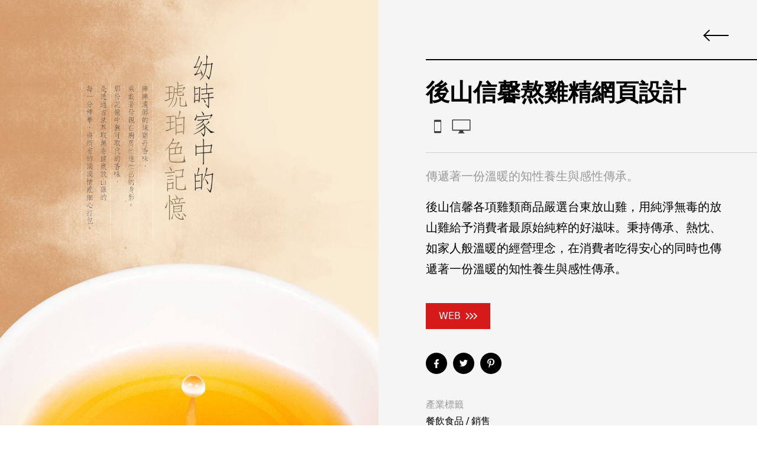

--- FILE ---
content_type: text/html; charset=UTF-8
request_url: https://www.creatop.com.tw/project-detail/taitunghsinhsin
body_size: 5062
content:
<!DOCTYPE html>
<html lang="zh-TW">

<head>
    <meta charset="utf-8">
    <meta http-equiv="X-UA-Compatible" content="IE=edge,chrome=1">
    <meta name="viewport" content="width=device-width, initial-scale=1.0, user-scalable=no">
    <title>後山信馨熬雞精網頁設計</title>
    <base href="https://www.creatop.com.tw/">
        <link rel="icon" type="image/png" href="assets/img/favicon.png">
    <link rel="apple-touch-icon" sizes="144x144" href="assets/img/apple-touch-icon-144x144.png">
    <link rel="canonical" href="https://www.creatop.com.tw/project-detail/taitunghsinhsin"/>
    <!--語系選項-->
    <link rel="alternate" hreflang="zh-TW" href="https://www.creatop.com.tw/project-detail/taitunghsinhsin" />
    <link rel="alternate" hreflang="x-default" href="https://www.creatop.com.tw/project-detail/taitunghsinhsin"/>
    <meta name="title" content="後山信馨熬雞精網頁設計">
    <meta name="description" content="後山信馨各項雞類商品嚴選台東放山雞，用純淨無毒的放山雞給予消費者最原始純粹的好滋味。秉持傳承、熱忱、如家人般溫暖的經營理念，在消費者吃得安心的同時也傳遞著一份溫暖的知性養生與感性傳承。">
    <meta name="keywords" content="網站設計,網頁設計,客製化網頁設計,企業社會責任網頁設計,ESG網頁設計,CSR網頁設計,網頁設計公司">
    <meta name="author" content="創造力互動媒體 網頁設計公司">
    <meta name="copyright" content="Creatop Interactive Media">
    <meta property="og:title" content="後山信馨熬雞精網頁設計">
    <meta property="og:description" content="後山信馨各項雞類商品嚴選台東放山雞，用純淨無毒的放山雞給予消費者最原始純粹的好滋味。秉持傳承、熱忱、如家人般溫暖的經營理念，在消費者吃得安心的同時也傳遞著一份溫暖的知性養生與感性傳承。">
    <meta property="og:locale" content="zh-TW">
    <meta property="og:rich_attachment" content="true">
    <meta property="og:type" content="website">
    <meta property="og:site_name" content="創造力網頁設計公司" />
    <meta property="og:url" content="https://www.creatop.com.tw/project-detail/taitunghsinhsin">
    <meta property="og:image" content="https://www.creatop.com.tw/uploads/images/HSINHSIN-S.jpg">
    <meta property="og:image:type" content="image/jpeg">
    <meta property="og:image:width" content="800">
    <meta property="og:image:height" content="547">
    <!--語系選項-->
    <link rel="stylesheet" href="assets/css/all.css?202110081449">

        <link
      rel="preload"
      as="image"
      href="/uploads/images/index-banner/index02-M.jpg"
    />

    <!-- Google Tag Manager -->
    <script defer>(function(w,d,s,l,i){w[l]=w[l]||[];w[l].push({'gtm.start':
    new Date().getTime(),event:'gtm.js'});var f=d.getElementsByTagName(s)[0],
    j=d.createElement(s),dl=l!='dataLayer'?'&l='+l:'';j.async=true;j.src=
    'https://www.googletagmanager.com/gtm.js?id='+i+dl;f.parentNode.insertBefore(j,f);
    })(window,document,'script','dataLayer','GTM-5NB7NCZ');</script>
<script type="text/javascript">
    document.addEventListener('DOMContentLoaded', () => {
		setTimeout(initGetButton, 3000);
	});

    function initGetButton() {
        // var options = {
        //     facebook: "121471104593417", // Facebook page ID
        //     line: "//lin.ee/dZYdj3e", // Line QR code URL
        //     call_to_action: "", // Call to action
        //     button_color: "#E74339", // Color of button
        //     position: "right", // Position may be 'right' or 'left'
        //     order: "facebook,line", // Order of buttons
        // };
        // var proto = document.location.protocol, host = "getbutton.io", url = proto + "//static." + host;
        // var s = document.createElement('script'); s.type = 'text/javascript'; s.async = true; s.src = url + '/widget-send-button/js/init.js';
        // s.onload = function () { WhWidgetSendButton.init(host, proto, options); };
        // var x = document.getElementsByTagName('script')[0]; x.parentNode.insertBefore(s, x);
    }
</script>
</head>
<!-- Google Tag Manager (noscript) -->
<noscript><iframe src="https://www.googletagmanager.com/ns.html?id=GTM-5NB7NCZ"
height="0" width="0" style="display:none;visibility:hidden"></iframe></noscript>
<!-- End Google Tag Manager (noscript) -->

  <body>
    <main>
      <div class="relative flex flex-wrap">
        <div class="w-full lg:w-1/2">
          <div class="relative h-full">
                        <picture>
                  <source
                    media="(min-width: 420px)"
                    srcset="/uploads/images/HSINHSIN.jpg"
                  />

                  <img
                    src="data:image/svg+xml,%3Csvg xmlns='https://www.w3.org/2000/svg' viewBox='0 0 1440 1440'%3E%3C/svg%3E"
                    data-src="/uploads/images/seo-phone/project/HSINHSIN-web.png"
                    class="top-0
                            left-0
                            object-cover
                            w-full
                            h-full
                            lg:absolute
                            lazy-load"
                    alt="taitunghsinhsin-web-design"
                    width="1440"
                    height="1440"
                  />
                </picture>
          </div>
        </div>
        <div class="w-full lg:w-1/2">
          <div class="bg-gray-100 lg:min-h-screen">
            <div class="pt-5 pb-15 pl-7.5 lg:pl-20 2xl:pl-30" itemscope itemtype="https://schema.org/CreativeWork">
              <div class="flex justify-end py-5 pr-7.5 lg:pr-12">
                <a href="javascript:gotopgae()" class="back-btn"></a>
              </div>
              <div class="py-6 pr-7.5 border-t-2 border-black lg:pr-12">
                <h1
                  class="
                    text-2xl
                    font-bold
                    md:text-3xl
                    xl:text-4xl
                    2xl:text-5xl
                  " itemprop="name"
                >
                  後山信馨熬雞精網頁設計                </h1>
                                <div class="mt-2 flex">
                                    <img
                    src="/uploads/images/projects-model/icon-device-phone.svg"
                    alt="網頁設計手機圖示"
                    title="手機"
                    width="40"
                    height="40"
                  />
                                    <img
                    src="/uploads/images/projects-model/icon-device-desktop.svg"
                    alt="網頁設計桌機圖示"
                    title="桌機"
                    width="40"
                    height="40"
                  />
                                  </div>
                              </div>
              <div class="pt-6 pr-7.5 border-t border-gray-300 lg:pr-12">
                <h2 class="text-gray-600 xl:text-lg">
                  傳遞著一份溫暖的知性養生與感性傳承。                </h2>
                <p class="mt-5 xl:text-lg" itemprop="description">
                  後山信馨各項雞類商品嚴選台東放山雞，用純淨無毒的放山雞給予消費者最原始純粹的好滋味。秉持傳承、熱忱、如家人般溫暖的經營理念，在消費者吃得安心的同時也傳遞著一份溫暖的知性養生與感性傳承。                </p>
                                <div class="mt-10">
                  <a href="http://www.taitunghsinhsin.com.tw/" target="_blank" title="WEB" class="btn btn--primary" itemprop="url">
                    <div class="relative flex items-center">
                      <span class="text-sm md:text-base">WEB</span>
                      <svg width="20" height="12" class="ml-2">
                        <use xlink:href="#icon-btn-arrow" />
                      </svg>
                    </div>
                  </a>
                </div>
                <div class="mt-10">
                  <ul class="flex space-x-2.5">
                                        <li>
                      <a href="https://api.addthis.com/oexchange/0.8/forward/facebook/offer?url=https%3A%2F%2Fwww.creatop.com.tw%2Fproject-detail%2Ftaitunghsinhsin" target="_blank" title="facebook" class="social">
                        <svg width="20" height="20" class="fill-current">
                          <use xlink:href="#icon-facebook" />
                        </svg>
                      </a>
                    </li>
                                        <li>
                      <a href="https://api.addthis.com/oexchange/0.8/forward/twitter/offer?url=https%3A%2F%2Fwww.creatop.com.tw%2Fproject-detail%2Ftaitunghsinhsin" target="_blank" title="twitter" class="social">
                        <svg width="20" height="20" class="fill-current">
                          <use xlink:href="#icon-twitter" />
                        </svg>
                      </a>
                    </li>
                    <li>
                      <a href="https://api.addthis.com/oexchange/0.8/forward/pinterest_share/offer?url=https%3A%2F%2Fwww.creatop.com.tw%2Fproject-detail%2Ftaitunghsinhsin" target="_blank" title="pinterest" class="social">
                        <svg width="20" height="20" class="fill-current">
                          <use xlink:href="#icon-pinterest" />
                        </svg>
                      </a>
                    </li>
                  </ul>
                </div>
                <div class="mt-10 space-y-4">
                                    <div>
                    <h3 class="text-gray-600">產業標籤</h3>
                    <div class="mt-1">
                      <ul class="project-tags" itemprop="keywords">
                                                <li>
                          <a href="project-search/industry/餐飲食品" title="餐飲食品">餐飲食品</a>
                        </li>
                                                <li>
                          <a href="project-search/industry/銷售" title="銷售">銷售</a>
                        </li>
                                              </ul>
                    </div>
                  </div>
                                                      <div>
                    <h3 class="text-gray-600">主要服務</h3>
                    <div class="mt-1">
                      <ul class="project-tags" itemprop="keywords">
                                                <li>
                          <a href="project-search/service/響應式網頁設計" title="響應式網頁設計">響應式網頁設計</a>
                        </li>
                                                <li>
                          <a href="project-search/service/使用者體驗介面設計" title="使用者體驗介面設計">使用者體驗介面設計</a>
                        </li>
                                                <li>
                          <a href="project-search/service/品牌形象" title="品牌形象">品牌形象</a>
                        </li>
                                              </ul>
                    </div>
                  </div>
                                  </div>
              </div>
              <div itemscope itemprop="publisher" itemtype="https://schema.org/Organization">
                <div itemprop="logo" itemscope itemtype="https://schema.org/ImageObject">
                  <meta itemprop="url" content="https://www.creatop.com.tw/uploads/images/HSINHSIN-S.jpg">
                  <meta itemprop="width" content="800">
                  <meta itemprop="height" content="547">
                </div>
                <meta itemprop="name" content="創造力互動媒體 網頁設計公司">
              </div>
            </div>
          </div>
        </div>
      </div>
    </main>

    <svg class="hidden">
      <symbol id="icon-btn-arrow" viewBox="0 0 20 12">
        <path
          d="M231.87,36.37l5,5-5,5"
          transform="translate(-230.87 -35.37)"
          fill="none"
          stroke="currentColor"
          stroke-width="1.5"
        />
        <path
          d="M231.87,36.37l5,5-5,5"
          transform="translate(-217.87 -35.37)"
          fill="none"
          stroke="currentColor"
          stroke-width="1.5"
        />
        <path
          d="M231.87,36.37l5,5-5,5"
          transform="translate(-224.37 -35.37)"
          fill="none"
          stroke="currentColor"
          stroke-width="1.5"
        />
      </symbol>

      <symbol id="icon-facebook" viewBox="0 0 20 20">
        <path
          d="M30.366,8.4l.415-2.7H28.187V3.945a1.352,1.352,0,0,1,1.524-1.46H30.89V.183A14.38,14.38,0,0,0,28.8,0a3.3,3.3,0,0,0-3.532,3.639V5.7H22.89V8.4h2.374v6.535h2.922V8.4Z"
          transform="translate(-16.89 3)"
        />
      </symbol>

      <symbol id="icon-twitter" viewBox="0 0 20 20">
        <path
          id="twitter-brands"
          d="M12.561,50.916c.009.124.009.249.009.373a8.108,8.108,0,0,1-8.164,8.164A8.108,8.108,0,0,1,0,58.165a5.936,5.936,0,0,0,.693.036,5.746,5.746,0,0,0,3.562-1.226,2.874,2.874,0,0,1-2.683-1.99,3.618,3.618,0,0,0,.542.044,3.034,3.034,0,0,0,.755-.1,2.87,2.87,0,0,1-2.3-2.816V52.08a2.89,2.89,0,0,0,1.3.364,2.874,2.874,0,0,1-.888-3.838,8.156,8.156,0,0,0,5.916,3,3.239,3.239,0,0,1-.071-.657,2.872,2.872,0,0,1,4.966-1.963,5.649,5.649,0,0,0,1.821-.693,2.862,2.862,0,0,1-1.261,1.581A5.752,5.752,0,0,0,14,49.432,6.168,6.168,0,0,1,12.561,50.916Z"
          transform="translate(3 -44.082)"
        />
      </symbol>

      <symbol id="icon-google" viewBox="0 0 20 20">
        <path
          d="M23.735,68.819a4.771,4.771,0,0,1,.092.936,5.189,5.189,0,0,1-5.4,5.495,5.625,5.625,0,1,1,0-11.25,5.373,5.373,0,0,1,3.768,1.473l-1.527,1.466a3.158,3.158,0,0,0-2.241-.867,3.554,3.554,0,0,0,0,7.106,3.047,3.047,0,0,0,3.192-2.425H18.425V68.819h5.31Zm5.432.189V67.375H27.527v1.633H25.894v1.641h1.633v1.633h1.641V70.648H30.8V69.008Z"
          transform="translate(-11.8 -60)"
        />
      </symbol>

      <symbol id="icon-pinterest" viewBox="0 0 20 20">
        <path
          d="M6.375,6.5C3.169,6.5,0,8.637,0,12.1c0,2.2,1.237,3.45,1.987,3.45.309,0,.487-.863.487-1.106,0-.291-.741-.909-.741-2.119A4.223,4.223,0,0,1,6.122,8.028c2.128,0,3.7,1.209,3.7,3.431,0,1.659-.666,4.772-2.822,4.772a1.388,1.388,0,0,1-1.444-1.369c0-1.181.825-2.325.825-3.544,0-2.069-2.934-1.694-2.934.806a3.671,3.671,0,0,0,.3,1.584c-.431,1.856-1.312,4.622-1.312,6.534,0,.591.084,1.172.141,1.763.106.119.053.106.216.047,1.575-2.156,1.519-2.578,2.231-5.4a2.535,2.535,0,0,0,2.166,1.125c3.319,0,4.809-3.234,4.809-6.15C12,8.525,9.319,6.5,6.375,6.5Z"
          transform="translate(4 -4.5)"
        />
      </symbol>
    </svg>
    <script src="assets/js/vendor.js"></script>
<script src="assets/js/app.js"></script>
<script>
  document.addEventListener('DOMContentLoaded', () => {
		/** init gtm after 3500 seconds - this could be adjusted */
		setTimeout(initGTM, 3500);
	});
	document.addEventListener('scroll', initGTMOnEvent);
	document.addEventListener('mousemove', initGTMOnEvent);
	document.addEventListener('touchstart', initGTMOnEvent);

	function initGTMOnEvent (event) {
		initGTM();
		event.currentTarget.removeEventListener(event.type, initGTMOnEvent); // remove the event listener that got triggered
	}

	function initGTM () {
		if (window.gtmDidInit) {
			return false;
		}
		window.gtmDidInit = true; // flag to ensure script does not get added to DOM more than once.
		const script = document.createElement('script');
		script.type = 'text/javascript';
		script.async = true;
		script.onload = () => { dataLayer.push({ event: 'gtm.js', 'gtm.start': (new Date()).getTime(), 'gtm.uniqueEventId': 0 }); } // this part ensures PageViews is always tracked
		script.src = 'https://www.googletagmanager.com/gtm.js?id=GTM-5NB7NCZ';

		document.head.appendChild(script);
	}
</script>
    <script>
      function gotopgae() {
        if(document.referrer) {
            url = document.referrer;
            if(url.indexOf('/project/')<=-1&&url.indexOf('/project-search/')<=-1) top.location.href = 'https://www.creatop.com.tw/project';
            else {
              history.go(-1);
            }
        } else {
            top.location.href = 'https://www.creatop.com.tw/project';
        }
      }
    </script>
  </body>
</html>



<script type="application/ld+json">{"@context":"http:\/\/schema.org","@type":"BreadcrumbList","itemListElement":[{"@type":"ListItem","position":1,"item":{"@id":"https:\/\/www.creatop.com.tw\/","name":"創造力互動媒體 網頁設計公司"}},{"@type":"ListItem","position":2,"item":{"@id":"https:\/\/www.creatop.com.tw\/project","name":"網頁設計案例"}},{"@type":"ListItem","position":3,"item":{"@id":"https:\/\/www.creatop.com.tw\/project-detail\/taitunghsinhsin","name":"後山信馨熬雞精網頁設計"}}]}</script>

--- FILE ---
content_type: text/css
request_url: https://www.creatop.com.tw/assets/css/all.css?202110081449
body_size: 13654
content:
@charset "UTF-8";

/*! normalize.css v8.0.1 | MIT License | github.com/necolas/normalize.css */

/* Document
   ========================================================================== */

/**
 * 1. Correct the line height in all browsers.
 * 2. Prevent adjustments of font size after orientation changes in iOS.
 */

html {
  line-height: 1.15; /* 1 */
  -webkit-text-size-adjust: 100%; /* 2 */
}

/* Sections
   ========================================================================== */

/**
 * Remove the margin in all browsers.
 */

body {
  margin: 0;
}

/**
 * Render the `main` element consistently in IE.
 */

main {
  display: block;
}

/**
 * Correct the font size and margin on `h1` elements within `section` and
 * `article` contexts in Chrome, Firefox, and Safari.
 */

h1 {
  font-size: 2em;
  margin: 0.67em 0;
}

/* Grouping content
   ========================================================================== */

/**
 * 1. Add the correct box sizing in Firefox.
 * 2. Show the overflow in Edge and IE.
 */

hr {
  box-sizing: content-box; /* 1 */
  height: 0; /* 1 */
  overflow: visible; /* 2 */
}

/**
 * 1. Correct the inheritance and scaling of font size in all browsers.
 * 2. Correct the odd `em` font sizing in all browsers.
 */

pre {
  font-family: monospace, monospace; /* 1 */
  font-size: 1em; /* 2 */
}

/* Text-level semantics
   ========================================================================== */

/**
 * Remove the gray background on active links in IE 10.
 */

a {
  background-color: transparent;
}

/**
 * 1. Remove the bottom border in Chrome 57-
 * 2. Add the correct text decoration in Chrome, Edge, IE, Opera, and Safari.
 */

abbr[title] {
  border-bottom: none; /* 1 */
  text-decoration: underline; /* 2 */
  text-decoration: underline dotted; /* 2 */
}

/**
 * Add the correct font weight in Chrome, Edge, and Safari.
 */

b,
strong {
  font-weight: bolder;
}

/**
 * 1. Correct the inheritance and scaling of font size in all browsers.
 * 2. Correct the odd `em` font sizing in all browsers.
 */

code,
kbd,
samp {
  font-family: monospace, monospace; /* 1 */
  font-size: 1em; /* 2 */
}

/**
 * Add the correct font size in all browsers.
 */

small {
  font-size: 80%;
}

/**
 * Prevent `sub` and `sup` elements from affecting the line height in
 * all browsers.
 */

sub,
sup {
  font-size: 75%;
  line-height: 0;
  position: relative;
  vertical-align: baseline;
}

sub {
  bottom: -0.25em;
}

sup {
  top: -0.5em;
}

/* Embedded content
   ========================================================================== */

/**
 * Remove the border on images inside links in IE 10.
 */

img {
  border-style: none;
}

/* Forms
   ========================================================================== */

/**
 * 1. Change the font styles in all browsers.
 * 2. Remove the margin in Firefox and Safari.
 */

button,
input,
optgroup,
select,
textarea {
  font-family: inherit; /* 1 */
  font-size: 100%; /* 1 */
  line-height: 1.15; /* 1 */
  margin: 0; /* 2 */
}

/**
 * Show the overflow in IE.
 * 1. Show the overflow in Edge.
 */

button,
input { /* 1 */
  overflow: visible;
}

/**
 * Remove the inheritance of text transform in Edge, Firefox, and IE.
 * 1. Remove the inheritance of text transform in Firefox.
 */

button,
select { /* 1 */
  text-transform: none;
}

/**
 * Correct the inability to style clickable types in iOS and Safari.
 */

button,
[type="button"],
[type="reset"],
[type="submit"] {
  -webkit-appearance: button;
}

/**
 * Remove the inner border and padding in Firefox.
 */

button::-moz-focus-inner,
[type="button"]::-moz-focus-inner,
[type="reset"]::-moz-focus-inner,
[type="submit"]::-moz-focus-inner {
  border-style: none;
  padding: 0;
}

/**
 * Restore the focus styles unset by the previous rule.
 */

button:-moz-focusring,
[type="button"]:-moz-focusring,
[type="reset"]:-moz-focusring,
[type="submit"]:-moz-focusring {
  outline: 1px dotted ButtonText;
}

/**
 * Correct the padding in Firefox.
 */

fieldset {
  padding: 0.35em 0.75em 0.625em;
}

/**
 * 1. Correct the text wrapping in Edge and IE.
 * 2. Correct the color inheritance from `fieldset` elements in IE.
 * 3. Remove the padding so developers are not caught out when they zero out
 *    `fieldset` elements in all browsers.
 */

legend {
  box-sizing: border-box; /* 1 */
  color: inherit; /* 2 */
  display: table; /* 1 */
  max-width: 100%; /* 1 */
  padding: 0; /* 3 */
  white-space: normal; /* 1 */
}

/**
 * Add the correct vertical alignment in Chrome, Firefox, and Opera.
 */

progress {
  vertical-align: baseline;
}

/**
 * Remove the default vertical scrollbar in IE 10+.
 */

textarea {
  overflow: auto;
}

/**
 * 1. Add the correct box sizing in IE 10.
 * 2. Remove the padding in IE 10.
 */

[type="checkbox"],
[type="radio"] {
  box-sizing: border-box; /* 1 */
  padding: 0; /* 2 */
}

/**
 * Correct the cursor style of increment and decrement buttons in Chrome.
 */

[type="number"]::-webkit-inner-spin-button,
[type="number"]::-webkit-outer-spin-button {
  height: auto;
}

/**
 * 1. Correct the odd appearance in Chrome and Safari.
 * 2. Correct the outline style in Safari.
 */

[type="search"] {
  -webkit-appearance: textfield; /* 1 */
  outline-offset: -2px; /* 2 */
}

/**
 * Remove the inner padding in Chrome and Safari on macOS.
 */

[type="search"]::-webkit-search-decoration {
  -webkit-appearance: none;
}

/**
 * 1. Correct the inability to style clickable types in iOS and Safari.
 * 2. Change font properties to `inherit` in Safari.
 */

::-webkit-file-upload-button {
  -webkit-appearance: button; /* 1 */
  font: inherit; /* 2 */
}

/* Interactive
   ========================================================================== */

/*
 * Add the correct display in Edge, IE 10+, and Firefox.
 */

details {
  display: block;
}

/*
 * Add the correct display in all browsers.
 */

summary {
  display: list-item;
}

/* Misc
   ========================================================================== */

/**
 * Add the correct display in IE 10+.
 */

template {
  display: none;
}

/**
 * Add the correct display in IE 10.
 */

[hidden] {
  display: none;
}

/**
 * Manually forked from SUIT CSS Base: https://github.com/suitcss/base
 * A thin layer on top of normalize.css that provides a starting point more
 * suitable for web applications.
 */

/**
 * Removes the default spacing and border for appropriate elements.
 */

blockquote,
dl,
dd,
h1,
h2,
h3,
h4,
h5,
h6,
hr,
figure,
p,
pre {
  margin: 0;
}

button {
  background-color: transparent;
  background-image: none;
}

/**
 * Work around a Firefox/IE bug where the transparent `button` background
 * results in a loss of the default `button` focus styles.
 */

button:focus {
  outline: 1px dotted;
  outline: 5px auto -webkit-focus-ring-color;
}

fieldset {
  margin: 0;
  padding: 0;
}

ol,
ul {
  list-style: none;
  margin: 0;
  padding: 0;
}

/**
 * Tailwind custom reset styles
 */

/**
 * 1. Use the user's configured `sans` font-family (with Tailwind's default
 *    sans-serif font stack as a fallback) as a sane default.
 * 2. Use Tailwind's default "normal" line-height so the user isn't forced
 *    to override it to ensure consistency even when using the default theme.
 */

html {
  font-family: system-ui, -apple-system, BlinkMacSystemFont, "Segoe UI", Roboto, "Helvetica Neue", Arial, "Noto Sans", sans-serif, "Apple Color Emoji", "Segoe UI Emoji", "Segoe UI Symbol", "Noto Color Emoji"; /* 1 */
  line-height: 1.5; /* 2 */
}

/**
 * 1. Prevent padding and border from affecting element width.
 *
 *    We used to set this in the html element and inherit from
 *    the parent element for everything else. This caused issues
 *    in shadow-dom-enhanced elements like <details> where the content
 *    is wrapped by a div with box-sizing set to `content-box`.
 *
 *    https://github.com/mozdevs/cssremedy/issues/4
 *
 *
 * 2. Allow adding a border to an element by just adding a border-width.
 *
 *    By default, the way the browser specifies that an element should have no
 *    border is by setting it's border-style to `none` in the user-agent
 *    stylesheet.
 *
 *    In order to easily add borders to elements by just setting the `border-width`
 *    property, we change the default border-style for all elements to `solid`, and
 *    use border-width to hide them instead. This way our `border` utilities only
 *    need to set the `border-width` property instead of the entire `border`
 *    shorthand, making our border utilities much more straightforward to compose.
 *
 *    https://github.com/tailwindcss/tailwindcss/pull/116
 */

*,
::before,
::after {
  box-sizing: border-box; /* 1 */
  border-width: 0; /* 2 */
  border-style: solid; /* 2 */
  border-color: #cccccc; /* 2 */
}

/*
 * Ensure horizontal rules are visible by default
 */

hr {
  border-top-width: 1px;
}

/**
 * Undo the `border-style: none` reset that Normalize applies to images so that
 * our `border-{width}` utilities have the expected effect.
 *
 * The Normalize reset is unnecessary for us since we default the border-width
 * to 0 on all elements.
 *
 * https://github.com/tailwindcss/tailwindcss/issues/362
 */

img {
  border-style: solid;
}

textarea {
  resize: vertical;
}

input:-ms-input-placeholder,
textarea:-ms-input-placeholder {
  color: #a0aec0;
}

input::placeholder,
textarea::placeholder {
  color: #a0aec0;
}

button,
[role="button"] {
  cursor: pointer;
}

table {
  border-collapse: collapse;
}

h1,
h2,
h3,
h4,
h5,
h6 {
  font-size: inherit;
  font-weight: inherit;
}

/**
 * Reset links to optimize for opt-in styling instead of
 * opt-out.
 */

a {
  color: inherit;
  text-decoration: inherit;
}

/**
 * Reset form element properties that are easy to forget to
 * style explicitly so you don't inadvertently introduce
 * styles that deviate from your design system. These styles
 * supplement a partial reset that is already applied by
 * normalize.css.
 */

button,
input,
optgroup,
select,
textarea {
  padding: 0;
  line-height: inherit;
  color: inherit;
}

/**
 * Use the configured 'mono' font family for elements that
 * are expected to be rendered with a monospace font, falling
 * back to the system monospace stack if there is no configured
 * 'mono' font family.
 */

pre,
code,
kbd,
samp {
  font-family: SFMono-Regular, Menlo, Monaco, Consolas, "Liberation Mono", "Courier New", monospace;
}

/**
 * Make replaced elements `display: block` by default as that's
 * the behavior you want almost all of the time. Inspired by
 * CSS Remedy, with `svg` added as well.
 *
 * https://github.com/mozdevs/cssremedy/issues/14
 */

img,
svg,
video,
canvas,
audio,
iframe,
embed,
object {
  display: block;
  vertical-align: middle;
}

/**
 * Constrain images and videos to the parent width and preserve
 * their instrinsic aspect ratio.
 *
 * https://github.com/mozdevs/cssremedy/issues/14
 */

img,
video {
  max-width: 100%;
  height: auto;
}

.container{
  width: 100%;
}

@media (min-width: 640px){
  .container{
    max-width: 640px;
  }
}

@media (min-width: 768px){
  .container{
    max-width: 768px;
  }
}

@media (min-width: 1024px){
  .container{
    max-width: 1024px;
  }
}

@media (min-width: 1280px){
  .container{
    max-width: 1280px;
  }
}

@media (min-width: 1536px){
  .container{
    max-width: 1536px;
  }
}

.space-y-1 > :not(template) ~ :not(template){
  --space-y-reverse: 0;
  margin-top: calc(0.25rem * calc(1 - var(--space-y-reverse)));
  margin-bottom: calc(0.25rem * var(--space-y-reverse));
}

.space-y-2 > :not(template) ~ :not(template){
  --space-y-reverse: 0;
  margin-top: calc(0.5rem * calc(1 - var(--space-y-reverse)));
  margin-bottom: calc(0.5rem * var(--space-y-reverse));
}

.space-x-2 > :not(template) ~ :not(template){
  --space-x-reverse: 0;
  margin-right: calc(0.5rem * var(--space-x-reverse));
  margin-left: calc(0.5rem * calc(1 - var(--space-x-reverse)));
}

.space-y-3 > :not(template) ~ :not(template){
  --space-y-reverse: 0;
  margin-top: calc(0.75rem * calc(1 - var(--space-y-reverse)));
  margin-bottom: calc(0.75rem * var(--space-y-reverse));
}

.space-y-4 > :not(template) ~ :not(template){
  --space-y-reverse: 0;
  margin-top: calc(1rem * calc(1 - var(--space-y-reverse)));
  margin-bottom: calc(1rem * var(--space-y-reverse));
}

.space-x-7 > :not(template) ~ :not(template){
  --space-x-reverse: 0;
  margin-right: calc(1.75rem * var(--space-x-reverse));
  margin-left: calc(1.75rem * calc(1 - var(--space-x-reverse)));
}

.space-y-10 > :not(template) ~ :not(template){
  --space-y-reverse: 0;
  margin-top: calc(2.5rem * calc(1 - var(--space-y-reverse)));
  margin-bottom: calc(2.5rem * var(--space-y-reverse));
}

.space-y-2\.5 > :not(template) ~ :not(template){
  --space-y-reverse: 0;
  margin-top: calc(0.625rem * calc(1 - var(--space-y-reverse)));
  margin-bottom: calc(0.625rem * var(--space-y-reverse));
}

.space-x-2\.5 > :not(template) ~ :not(template){
  --space-x-reverse: 0;
  margin-right: calc(0.625rem * var(--space-x-reverse));
  margin-left: calc(0.625rem * calc(1 - var(--space-x-reverse)));
}

.space-x-7\.5 > :not(template) ~ :not(template){
  --space-x-reverse: 0;
  margin-right: calc(1.875rem * var(--space-x-reverse));
  margin-left: calc(1.875rem * calc(1 - var(--space-x-reverse)));
}

.bg-black{
  --bg-opacity: 1;
  background-color: #000;
  background-color: rgba(0, 0, 0, var(--bg-opacity));
}

.bg-white{
  --bg-opacity: 1;
  background-color: #fff;
  background-color: rgba(255, 255, 255, var(--bg-opacity));
}

.bg-gray-100{
  --bg-opacity: 1;
  background-color: #f5f5f5;
  background-color: rgba(245, 245, 245, var(--bg-opacity));
}

.bg-gray-800{
  --bg-opacity: 1;
  background-color: #333333;
  background-color: rgba(51, 51, 51, var(--bg-opacity));
}

.bg-gray-900{
  --bg-opacity: 1;
  background-color: #222222;
  background-color: rgba(34, 34, 34, var(--bg-opacity));
}

.bg-primary{
  --bg-opacity: 1;
  background-color: #d61919;
  background-color: rgba(214, 25, 25, var(--bg-opacity));
}

.bg-primary-dark{
  --bg-opacity: 1;
  background-color: #b5382f;
  background-color: rgba(181, 56, 47, var(--bg-opacity));
}

.bg-secondary{
  --bg-opacity: 1;
  background-color: #c4b9a3;
  background-color: rgba(196, 185, 163, var(--bg-opacity));
}

.border-black{
  --border-opacity: 1;
  border-color: #000;
  border-color: rgba(0, 0, 0, var(--border-opacity));
}

.border-gray-300{
  --border-opacity: 1;
  border-color: #cccccc;
  border-color: rgba(204, 204, 204, var(--border-opacity));
}

.border-secondary{
  --border-opacity: 1;
  border-color: #c4b9a3;
  border-color: rgba(196, 185, 163, var(--border-opacity));
}

.rounded-full{
  border-radius: 9999px;
}

.border-t-2{
  border-top-width: 2px;
}

.border-b-2{
  border-bottom-width: 2px;
}

.border-t{
  border-top-width: 1px;
}

.cursor-pointer{
  cursor: pointer;
}

.block{
  display: block;
}

.flex{
  display: -ms-flexbox;
  display: flex;
}

.table{
  display: table;
}

.grid{
  display: grid;
}

.hidden{
  display: none;
}

.flex-row-reverse{
  -ms-flex-direction: row-reverse;
      flex-direction: row-reverse;
}

.flex-col{
  -ms-flex-direction: column;
      flex-direction: column;
}

.flex-wrap{
  -ms-flex-wrap: wrap;
      flex-wrap: wrap;
}

.items-start{
  -ms-flex-align: start;
      align-items: flex-start;
}

.items-end{
  -ms-flex-align: end;
      align-items: flex-end;
}

.items-center{
  -ms-flex-align: center;
      align-items: center;
}

.justify-end{
  -ms-flex-pack: end;
      justify-content: flex-end;
}

.justify-center{
  -ms-flex-pack: center;
      justify-content: center;
}

.justify-between{
  -ms-flex-pack: justify;
      justify-content: space-between;
}

.flex-1{
  -ms-flex: 1 1 0%;
      flex: 1 1 0%;
}

.flex-shrink-0{
  -ms-flex-negative: 0;
      flex-shrink: 0;
}

.font-arial{
  font-family: Helvetica, Arial, sans-serif;
}

.font-bold{
  font-weight: 700;
}

.h-6{
  height: 1.5rem;
}

.h-15{
  height: 3.75rem;
}

.h-20{
  height: 5rem;
}

.h-25{
  height: 6.25rem;
}

.h-full{
  height: 100%;
}

.text-sm{
  font-size: .875rem;
}

.text-md{
  font-size: 1.125rem;
}

.text-lg{
  font-size: 1.25rem;
}

.text-xl{
  font-size: 1.5rem;
}

.text-2xl{
  font-size: 1.875rem;
}

.text-3xl{
  font-size: 2.25rem;
}

.text-8xl{
  font-size: 5rem;
  line-height: 1;
}

.text-20px{
  font-size: 1.25rem;
}

.my-2{
  margin-top: 0.5rem;
  margin-bottom: 0.5rem;
}

.my-10{
  margin-top: 2.5rem;
  margin-bottom: 2.5rem;
}

.mx-auto{
  margin-left: auto;
  margin-right: auto;
}

.mt-1{
  margin-top: 0.25rem;
}

.mt-2{
  margin-top: 0.5rem;
}

.mb-2{
  margin-bottom: 0.5rem;
}

.ml-2{
  margin-left: 0.5rem;
}

.mt-3{
  margin-top: 0.75rem;
}

.mt-4{
  margin-top: 1rem;
}

.mt-5{
  margin-top: 1.25rem;
}

.mb-5{
  margin-bottom: 1.25rem;
}

.mb-6{
  margin-bottom: 1.5rem;
}

.mt-7{
  margin-top: 1.75rem;
}

.mr-7{
  margin-right: 1.75rem;
}

.mb-8{
  margin-bottom: 2rem;
}

.mt-10{
  margin-top: 2.5rem;
}

.mb-10{
  margin-bottom: 2.5rem;
}

.mb-12{
  margin-bottom: 3rem;
}

.mt-15{
  margin-top: 3.75rem;
}

.mb-20{
  margin-bottom: 5rem;
}

.mt-2\.5{
  margin-top: 0.625rem;
}

.mt-7\.5{
  margin-top: 1.875rem;
}

.mr-7\.5{
  margin-right: 1.875rem;
}

.-mb-1{
  margin-bottom: -0.25rem;
}

.-mb-2{
  margin-bottom: -0.5rem;
}

.-ml-4{
  margin-left: -1rem;
}

.-mb-5{
  margin-bottom: -1.25rem;
}

.-ml-5{
  margin-left: -1.25rem;
}

.-ml-7{
  margin-left: -1.75rem;
}

.-mb-10{
  margin-bottom: -2.5rem;
}

.-ml-10{
  margin-left: -2.5rem;
}

.-ml-15{
  margin-left: -3.75rem;
}

.-mb-2\.5{
  margin-bottom: -0.625rem;
}

.-ml-7\.5{
  margin-left: -1.875rem;
}

.max-h-full{
  max-height: 100%;
}

.min-h-screen{
  min-height: 100vh;
}

.object-cover{
  object-fit: cover;
}

.hover\:opacity-80:hover{
  opacity: .8;
}

.overflow-hidden{
  overflow: hidden;
}

.p-3{
  padding: 0.75rem;
}

.p-4{
  padding: 1rem;
}

.p-7{
  padding: 1.75rem;
}

.p-7\.5{
  padding: 1.875rem;
}

.py-2{
  padding-top: 0.5rem;
  padding-bottom: 0.5rem;
}

.py-3{
  padding-top: 0.75rem;
  padding-bottom: 0.75rem;
}

.py-5{
  padding-top: 1.25rem;
  padding-bottom: 1.25rem;
}

.px-5{
  padding-left: 1.25rem;
  padding-right: 1.25rem;
}

.py-6{
  padding-top: 1.5rem;
  padding-bottom: 1.5rem;
}

.py-7{
  padding-top: 1.75rem;
  padding-bottom: 1.75rem;
}

.px-7{
  padding-left: 1.75rem;
  padding-right: 1.75rem;
}

.py-8{
  padding-top: 2rem;
  padding-bottom: 2rem;
}

.px-8{
  padding-left: 2rem;
  padding-right: 2rem;
}

.py-10{
  padding-top: 2.5rem;
  padding-bottom: 2.5rem;
}

.py-15{
  padding-top: 3.75rem;
  padding-bottom: 3.75rem;
}

.py-2\.5{
  padding-top: 0.625rem;
  padding-bottom: 0.625rem;
}

.py-7\.5{
  padding-top: 1.875rem;
  padding-bottom: 1.875rem;
}

.px-7\.5{
  padding-left: 1.875rem;
  padding-right: 1.875rem;
}

.pr-1{
  padding-right: 0.25rem;
}

.pb-1{
  padding-bottom: 0.25rem;
}

.pr-2{
  padding-right: 0.5rem;
}

.pb-2{
  padding-bottom: 0.5rem;
}

.pt-4{
  padding-top: 1rem;
}

.pl-4{
  padding-left: 1rem;
}

.pt-5{
  padding-top: 1.25rem;
}

.pb-5{
  padding-bottom: 1.25rem;
}

.pl-5{
  padding-left: 1.25rem;
}

.pt-6{
  padding-top: 1.5rem;
}

.pt-7{
  padding-top: 1.75rem;
}

.pr-7{
  padding-right: 1.75rem;
}

.pl-7{
  padding-left: 1.75rem;
}

.pt-10{
  padding-top: 2.5rem;
}

.pr-10{
  padding-right: 2.5rem;
}

.pb-10{
  padding-bottom: 2.5rem;
}

.pl-10{
  padding-left: 2.5rem;
}

.pb-15{
  padding-bottom: 3.75rem;
}

.pl-15{
  padding-left: 3.75rem;
}

.pr-2\.5{
  padding-right: 0.625rem;
}

.pb-2\.5{
  padding-bottom: 0.625rem;
}

.pt-7\.5{
  padding-top: 1.875rem;
}

.pr-7\.5{
  padding-right: 1.875rem;
}

.pl-7\.5{
  padding-left: 1.875rem;
}

.pb-21\.5{
  padding-bottom: 5.375rem;
}

.absolute{
  position: absolute;
}

.relative{
  position: relative;
}

.top-0{
  top: 0;
}

.bottom-0{
  bottom: 0;
}

.left-0{
  left: 0;
}

.resize-none{
  resize: none;
}

.fill-current{
  fill: currentColor;
}

.text-center{
  text-align: center;
}

.text-right{
  text-align: right;
}

.text-white{
  --text-opacity: 1;
  color: #fff;
  color: rgba(255, 255, 255, var(--text-opacity));
}

.text-gray-200{
  --text-opacity: 1;
  color: #dddddd;
  color: rgba(221, 221, 221, var(--text-opacity));
}

.text-gray-600{
  --text-opacity: 1;
  color: #999999;
  color: rgba(153, 153, 153, var(--text-opacity));
}

.text-gray-700{
  --text-opacity: 1;
  color: #666666;
  color: rgba(102, 102, 102, var(--text-opacity));
}

.text-primary{
  --text-opacity: 1;
  color: #d61919;
  color: rgba(214, 25, 25, var(--text-opacity));
}

.text-secondary{
  --text-opacity: 1;
  color: #c4b9a3;
  color: rgba(196, 185, 163, var(--text-opacity));
}

.w-1{
  width: 0.25rem;
}

.w-4{
  width: 1rem;
}

.w-6{
  width: 1.5rem;
}

.w-7{
  width: 1.75rem;
}

.w-8{
  width: 2rem;
}

.w-15{
  width: 3.75rem;
}

.w-20{
  width: 5rem;
}

.w-1\/2{
  width: 50%;
}

.w-1\/4{
  width: 25%;
}

.w-3\/4{
  width: 75%;
}

.w-full{
  width: 100%;
}

.z-30{
  z-index: 30;
}

.gap-x-3{
  grid-column-gap: 0.75rem;
  column-gap: 0.75rem;
}

.gap-x-5{
  grid-column-gap: 1.25rem;
  column-gap: 1.25rem;
}

.gap-y-5{
  grid-row-gap: 1.25rem;
  row-gap: 1.25rem;
}

.grid-cols-1{
  grid-template-columns: repeat(1, minmax(0, 1fr));
}

.transform{
  --transform-translate-x: 0;
  --transform-translate-y: 0;
  --transform-rotate: 0;
  --transform-skew-x: 0;
  --transform-skew-y: 0;
  --transform-scale-x: 1;
  --transform-scale-y: 1;
  -ms-transform: translateX(var(--transform-translate-x)) translateY(var(--transform-translate-y)) rotate(var(--transform-rotate)) skewX(var(--transform-skew-x)) skewY(var(--transform-skew-y)) scaleX(var(--transform-scale-x)) scaleY(var(--transform-scale-y));
      transform: translateX(var(--transform-translate-x)) translateY(var(--transform-translate-y)) rotate(var(--transform-rotate)) skewX(var(--transform-skew-x)) skewY(var(--transform-skew-y)) scaleX(var(--transform-scale-x)) scaleY(var(--transform-scale-y));
}

.transition{
  transition-property: background-color, border-color, color, fill, stroke, opacity, box-shadow, transform;
}

.duration-300{
  transition-duration: 300ms;
}

@keyframes spin{
  to{
    transform: rotate(360deg);
  }
}

@keyframes ping{
  75%, 100%{
    transform: scale(2);
    opacity: 0;
  }
}

@keyframes pulse{
  50%{
    opacity: .5;
  }
}

@keyframes bounce{
  0%, 100%{
    transform: translateY(-25%);
    animation-timing-function: cubic-bezier(0.8,0,1,1);
  }

  50%{
    transform: none;
    animation-timing-function: cubic-bezier(0,0,0.2,1);
  }
}

/* ==========
  #CONFIG
  ========== */

main {
  display: block;
  overflow: hidden;
}

main.is-space {
  padding: 70px 0 0;
}

@media (min-width: 1024px) {
  main.is-space {
    padding: 100px 0 0;
  }
}

p {
  line-height: 1.75;
}

input:focus,
select:focus,
textarea:focus,
button:focus {
  outline: none;
}

select {
  -webkit-appearance: none;
  -moz-appearance: none;
}

select::-ms-expand {
  display: none;
}

/* ==========
  #PLUGIN
  ========== */

[data-aos][data-aos][data-aos-duration="250"],
body[data-aos-duration="250"] [data-aos] {
  transition-duration: 0.25s;
}

[data-aos][data-aos][data-aos-delay="250"],
body[data-aos-delay="250"] [data-aos] {
  transition-delay: 0s;
}

[data-aos][data-aos][data-aos-duration="500"],
body[data-aos-duration="500"] [data-aos] {
  transition-duration: 0.5s;
}

[data-aos][data-aos][data-aos-delay="500"],
body[data-aos-delay="500"] [data-aos] {
  transition-delay: 0s;
}

[data-aos][data-aos][data-aos-delay="500"].aos-animate,
body[data-aos-delay="500"] [data-aos].aos-animate {
  transition-delay: 0.5s;
}

[data-aos][data-aos][data-aos-duration="750"],
body[data-aos-duration="750"] [data-aos] {
  transition-duration: 0.75s;
}

[data-aos][data-aos][data-aos-delay="750"],
body[data-aos-delay="750"] [data-aos] {
  transition-delay: 0s;
}

[data-aos][data-aos][data-aos-delay="750"].aos-animate,
body[data-aos-delay="750"] [data-aos].aos-animate {
  transition-delay: 0.75s;
}

[data-aos][data-aos][data-aos-duration="1000"],
body[data-aos-duration="1000"] [data-aos] {
  transition-duration: 1s;
}

[data-aos][data-aos][data-aos-delay="1000"],
body[data-aos-delay="1000"] [data-aos] {
  transition-delay: 0s;
}

[data-aos][data-aos][data-aos-delay="1000"].aos-animate,
body[data-aos-delay="1000"] [data-aos].aos-animate {
  transition-delay: 1s;
}

[data-aos][data-aos][data-aos-duration="1250"],
body[data-aos-duration="1250"] [data-aos] {
  transition-duration: 1.25s;
}

[data-aos][data-aos][data-aos-delay="1250"],
body[data-aos-delay="1250"] [data-aos] {
  transition-delay: 0s;
}

[data-aos][data-aos][data-aos-delay="1250"].aos-animate,
body[data-aos-delay="1250"] [data-aos].aos-animate {
  transition-delay: 1.25s;
}

[data-aos][data-aos][data-aos-duration="1500"],
body[data-aos-duration="1500"] [data-aos] {
  transition-duration: 1.5s;
}

[data-aos][data-aos][data-aos-delay="1500"],
body[data-aos-delay="1500"] [data-aos] {
  transition-delay: 0s;
}

[data-aos][data-aos][data-aos-delay="1500"].aos-animate,
body[data-aos-delay="1500"] [data-aos].aos-animate {
  transition-delay: 1.5s;
}

[data-aos][data-aos][data-aos-easing="ease"],
body[data-aos-easing="ease"] [data-aos] {
  transition-timing-function: ease;
}

@media screen {
  html:not(.no-js) [data-aos^="fade"][data-aos^="fade"] {
    opacity: 0;
    transition-property: opacity, transform;
  }

  html:not(.no-js) [data-aos^="fade"][data-aos^="fade"].aos-animate {
    opacity: 1;
    -ms-transform: none;
        transform: none;
  }

  html:not(.no-js) [data-aos="fade-up"] {
    transform: translate3d(0, 100px, 0);
  }

  html:not(.no-js) [data-aos="fade-down"] {
    transform: translate3d(0, -100px, 0);
  }

  html:not(.no-js) [data-aos="fade-right"] {
    transform: translate3d(-100px, 0, 0);
  }

  html:not(.no-js) [data-aos="fade-left"] {
    transform: translate3d(100px, 0, 0);
  }

  html:not(.no-js) [data-aos^="zoom"][data-aos^="zoom"] {
    opacity: 0;
    transition-property: opacity, transform;
  }

  html:not(.no-js) [data-aos^="zoom"][data-aos^="zoom"].aos-animate {
    opacity: 1;
    transform: translateZ(0) scale(1);
  }

  html:not(.no-js) [data-aos="zoom-in"] {
    -ms-transform: scale(0.6);
        transform: scale(0.6);
  }

  html:not(.no-js) [data-aos="zoom-out"] {
    -ms-transform: scale(1.2);
        transform: scale(1.2);
  }
}

/**
 * Swiper 5.4.1
 * Most modern mobile touch slider and framework with hardware accelerated transitions
 * http://swiperjs.com
 *
 * Copyright 2014-2020 Vladimir Kharlampidi
 *
 * Released under the MIT License
 *
 * Released on: May 20, 2020
 */

.swiper-container {
  margin-left: auto;
  margin-right: auto;
  position: relative;
  overflow: hidden;
  list-style: none;
  padding: 0;
  /* Fix of Webkit flickering */
  z-index: 1;
}

.swiper-container-vertical > .swiper-wrapper {
  -ms-flex-direction: column;
      flex-direction: column;
}

.swiper-wrapper {
  position: relative;
  width: 100%;
  height: 100%;
  z-index: 1;
  display: -ms-flexbox;
  display: flex;
  transition-property: transform;
  box-sizing: content-box;
}

.swiper-container-android .swiper-slide,
.swiper-wrapper {
  transform: translate3d(0px, 0, 0);
}

.swiper-container-multirow > .swiper-wrapper {
  -ms-flex-wrap: wrap;
      flex-wrap: wrap;
}

.swiper-container-multirow-column > .swiper-wrapper {
  -ms-flex-wrap: wrap;
      flex-wrap: wrap;
  -ms-flex-direction: column;
      flex-direction: column;
}

.swiper-container-free-mode > .swiper-wrapper {
  transition-timing-function: ease-out;
  margin: 0 auto;
}

.swiper-slide {
  -ms-flex-negative: 0;
      flex-shrink: 0;
  width: 100%;
  height: 100%;
  position: relative;
  transition-property: transform;
}

.swiper-slide-invisible-blank {
  visibility: hidden;
}

/* Auto Height */

.swiper-container-autoheight,
.swiper-container-autoheight .swiper-slide {
  height: auto;
}

.swiper-container-autoheight .swiper-wrapper {
  -ms-flex-align: start;
      align-items: flex-start;
  transition-property: transform, height;
}

.swiper-button-disabled {
  opacity: 0.35;
  cursor: auto;
  pointer-events: none;
}

.swiper-button-lock {
  display: none !important;
}

.swiper-pagination {
  position: absolute;
  bottom: 1.25rem;
  width: 100%;
  text-align: center;
  transition: 300ms opacity;
  transform: translate3d(0, 0, 0);
  z-index: 10;
}

.swiper-pagination.swiper-pagination-hidden {
  opacity: 0;
}

/* Bullets */

.swiper-pagination-bullet {
  position: relative;
  width: 40px;
  height: 40px;
  display: inline-block;
  border-radius: 50%;
}

.swiper-pagination-bullet:after {
  content: "";
  position: absolute;
  top: 50%;
  left: 50%;
  -ms-transform: translate(-50%, -50%);
      transform: translate(-50%, -50%);
  width: 4px;
  height: 4px;
  background-color: #000000;
  border-radius: 50%;
}

.swiper-pagination-bullet:hover {
  background-color: rgba(0, 0, 0, 0.1);
}

.swiper-pagination-clickable .swiper-pagination-bullet {
  cursor: pointer;
}

.swiper-pagination-bullet-active:after {
  background-color: #d61919;
  opacity: 1;
}

.swiper-pagination-lock {
  display: none !important;
}

/* a11y */

.swiper-container .swiper-notification {
  position: absolute;
  left: 0;
  top: 0;
  pointer-events: none;
  opacity: 0;
  z-index: -1000;
}

.lazy-load,
.swiper-lazy {
  opacity: 0;
}

.lazy-load--loaded,
.swiper-lazy-loaded {
  opacity: 1;
  transition: opacity 0.5s ease;
}

/*!
 * justifiedGallery - v3.8.1
 * http://miromannino.github.io/Justified-Gallery/
 * Copyright (c) 2020 Miro Mannino
 * Licensed under the MIT license.
 */

.justified-gallery {
  width: 100%;
  position: relative;
  overflow: hidden;
}

.justified-gallery > a,
.justified-gallery > div,
.justified-gallery > figure {
  position: absolute;
  display: inline-block;
  overflow: hidden;
  margin: 0;
  padding: 0;
}

.justified-gallery > a > img,
.justified-gallery > div > img,
.justified-gallery > figure > img {
  position: absolute;
  top: 50%;
  left: 50%;
  margin: 0;
  padding: 0;
}

/* ==========
  #COMPONENTS
  ========== */

/* ==========
  #BTN
  ========== */

.btn {
  position: relative;
  display: inline-block;
  padding: 0.5rem 1.25rem;
  border: 2px solid transparent;
  transition: color 0.3s ease;
}

.btn:before {
  content: "";
  position: absolute;
  top: 0;
  left: 0;
  width: 100%;
  height: 100%;
  -ms-transform: scaleX(0);
      transform: scaleX(0);
  -ms-transform-origin: 100% 0;
      transform-origin: 100% 0;
  transition: transform 0.3s ease;
}

.btn:hover:before {
  -ms-transform: scaleX(1);
      transform: scaleX(1);
  -ms-transform-origin: 0 0;
      transform-origin: 0 0;
}

.btn--primary {
  color: #ffffff;
  background-color: #d61919;
}

.btn--primary:before {
  background-color: #bf1616;
}

.btn--black-outline {
  color: #000000;
  border-color: #000000;
}

.btn--black-outline:before {
  background-color: #000000;
}

.btn--black-outline:hover {
  color: #ffffff;
}

.btn--white-outline {
  color: #ffffff;
  border-color: #ffffff;
}

.btn--white-outline:before {
  background-color: #ffffff;
}

.btn--white-outline:hover {
  color: #d61919;
}

.btn--primary-outline {
  color: #d61919;
  border-color: #d61919;
}

.btn--primary-outline:before {
  background-color: #d61919;
}

.btn--primary-outline:hover {
  color: #ffffff;
}

.btn--secondary-outline {
  color: #c4b9a3;
  border-color: #c4b9a3;
}

.btn--secondary-outline:before {
  background-color: #c4b9a3;
}

.btn--secondary-outline:hover {
  color: #333333;
}

/* ==========
  #BACK-BTN
  ========== */

.back-btn {
  position: relative;
  display: block;
  width: 40px;
  height: 40px;
  transition: width 0.3s ease;
}

.back-btn:before {
  content: "";
  position: absolute;
  top: 50%;
  left: 0;
  -ms-transform: translateY(-50%) rotate(-45deg);
      transform: translateY(-50%) rotate(-45deg);
  width: 14px;
  height: 14px;
  border-top: 2px solid #000000;
  border-left: 2px solid #000000;
}

.back-btn:after {
  content: "";
  position: absolute;
  top: 50%;
  left: 0;
  -ms-transform: translateY(-50%);
      transform: translateY(-50%);
  width: 100%;
  height: 2px;
  background-color: #000000;
}

.back-btn:hover {
  width: 60px;
}

/* ==========
  #DESIGN-CARD
  ========== */

.design-card {
  position: relative;
  display: block;
  height: 100%;
}

.design-card:before {
  content: "";
  position: absolute;
  top: 0;
  left: 0;
  width: 1px;
  height: 100%;
  background-color: #e1e1e1;
}

.design-card__content {
  background-color: #ffffff;
  padding: 1.875rem 0.625rem 1.875rem 1.875rem;
}

@media (min-width: 768px) {
  .design-card__content {
    padding: 2.5em 0.625rem 2.5rem 2.5rem;
  }
}

.design-card__content h3 {
  overflow: hidden;
  text-overflow: ellipsis;
  white-space: nowrap;
}

/* ==========
  #PROJECT-CARD
  ========== */

.project-card {
  position: relative;
  background-color: #ffffff;
}

.project-card:hover .project-card__overlay,
  .project-card:hover .project-card__content {
  opacity: 1;
  visibility: visible;
}

.project-card__mask {
  position: relative;
  width: 100%;
  padding-top: 68.375%;
  background-color: #ffffff;
}

.project-card__bg {
  position: absolute;
  top: 0;
  left: 0;
  width: 100%;
  height: 100%;
  object-fit: cover;
}

.project-card__overlay {
  position: absolute;
  top: 0;
  left: 0;
  width: 100%;
  height: 100%;
  background-color: #d61919;
  opacity: 0;
  visibility: hidden;
  transition: opacity 0.3s ease, visibility 0.3s ease;
}

.project-card__action {
  position: absolute;
  top: 50%;
  left: 50%;
  -ms-transform: translate(-50%, -50%);
      transform: translate(-50%, -50%);
  display: -ms-flexbox;
  display: flex;
}

@media (min-width: 1024px) {
  .project-card__action {
    top: 0;
    left: 0;
    -ms-transform: none;
        transform: none;
    padding: 2.5rem 0 0 2.5rem;
  }
}

.project-card__btn {
  display: -ms-flexbox;
  display: flex;
  -ms-flex-align: center;
      align-items: center;
  -ms-flex-pack: center;
      justify-content: center;
  width: 45px;
  height: 45px;
  color: #c4b9a3;
  border: 2px solid #c4b9a3;
  transition: color 0.3s ease, background-color 0.3s ease;
}

.project-card__btn:not(:first-child) {
  margin: 0 0 0 0.75rem;
}

.project-card__btn:hover {
  color: #d61919;
  background-color: #c4b9a3;
}

@media (min-width: 1024px) {
  .project-card__content {
    position: absolute;
    bottom: 0;
    right: 0;
    width: 100%;
    max-width: 450px;
    padding: 0 0 2.5rem 2.5rem;
    color: #c4b9a3;
    opacity: 0;
    visibility: hidden;
    transition: opacity 0.3s ease, visibility 0.3s ease;
  }
}

@media (min-width: 1536px) {
  .project-card__content {
    padding: 0 0 3.75rem 2.5rem;
  }
}

.project-card__title {
  display: -ms-flexbox;
  display: flex;
  -ms-flex-align: center;
      align-items: center;
  padding: 0.625rem 1rem;
}

@media (min-width: 1024px) {
  .project-card__title {
    padding: 0 1.75rem 0 0;
  }
}

.project-card__desc {
  display: none;
}

@media (min-width: 1024px) {
  .project-card__desc {
    display: block;
    padding: 0.75rem 1.75rem 0 0;
    margin: 0.5rem 0 0;
    border-top: 1px solid #c4b9a3;
  }
}

/* ==========
  #BLOG-CARD
  ========== */

.blog-card {
  position: relative;
  display: block;
  height: 100%;
}

.blog-card:before {
  content: "";
  position: absolute;
  top: 0;
  left: 0;
  width: 1px;
  height: 1000vh;
  background-color: #e1e1e1;
}

.blog-card h3 {
  transition: color 0.3s ease;
}

.blog-card:hover h3 {
  color: #d61919;
}

/* ==========
  #TEAMS-CARD
  ========== */

.teams-card {
  position: relative;
}

.teams-card:before {
  content: "";
  position: absolute;
  top: 0;
  left: 0;
  width: 1px;
  height: 1000vh;
  background-color: #e1e1e1;
}

/* ==========
  #DOT
  ========== */

.dot {
  position: relative;
  padding: 0 0 0 1rem;
}

.dot:before {
  content: "";
  position: absolute;
  top: 0.625rem;
  left: 0;
  width: 6px;
  height: 6px;
  background-color: #d61919;
  border-radius: 50%;
}

/* ==========
  #FORM-CONTROL
  ========== */

.form-control {
  display: block;
  width: 100%;
  padding: 0.75rem 0;
  background-color: transparent;
  border-bottom: 1px solid #cccccc;
  border-radius: 0;
  transition: border-color 0.3s ease;
}

.form-control:focus {
  border-color: #d61919;
}

.form-control:-ms-input-placeholder {
  color: #000000;
}

.form-control::placeholder {
  color: #000000;
}

.form-select {
  position: relative;
}

.form-select:after {
  content: "";
  position: absolute;
  top: 1em;
  right: 0.75rem;
  -ms-transform: rotate(45deg);
      transform: rotate(45deg);
  width: 10px;
  height: 10px;
  border-right: 2px solid #000000;
  border-bottom: 2px solid #000000;
}

/* ==========
  #HERO
  ========== */

.hero {
  position: relative;
}

.hero__mask {
  position: relative;
  width: 100%;
  padding-top: 88.51466%;
  overflow: hidden;
}

@media (min-width: 1024px) {
  .hero__mask {
    padding-top: 40.625%;
  }
}

.hero__bg {
  position: absolute;
  top: 0;
  left: 0;
  width: 100%;
  height: 100%;
  object-fit: cover;
}

@media (min-width: 768px) {
  .hero__content {
    position: absolute;
    z-index: 10;
    opacity: 0;
    transition: opacity 0.5s ease;
  }

  .swiper-slide-active .hero__content,
    .swiper-slide-duplicate-active .hero__content {
    opacity: 1;
    transition-delay: 0.6s;
  }
}

.hero__content--1 {
  background-color: #7037d1;
}

@media (min-width: 768px) {
  .hero__content--1 {
    top: 50%;
    left: 50%;
    -ms-transform: translate(-50%, -50%);
        transform: translate(-50%, -50%);
    background-color: transparent;
  }
}

.hero__content--2 {
  background-color: #ebf5f6;
}

@media (min-width: 768px) {
  .hero__content--2 {
    top: 16%;
    left: 7.8125%;
    background-color: transparent;
  }
}

@media (min-width: 1024px) {
  .hero__content--2 {
    top: 50%;
    left: 10%;
    -ms-transform: translateY(-50%);
        transform: translateY(-50%);
  }
}

.hero__content--3 {
  background-color: #ecf2f6;
}

@media (min-width: 768px) {
  .hero__content--3 {
    top: 16%;
    right: 7.8125%;
    background-color: transparent;
  }
}

@media (min-width: 1024px) {
  .hero__content--3 {
    top: 50%;
    right: 10%;
    -ms-transform: translateY(-50%);
        transform: translateY(-50%);
  }
}

/* ==========
  #PAGINATION
  ========== */

.pagination {
  position: relative;
  display: -ms-flexbox;
  display: flex;
  -ms-flex-pack: center;
      justify-content: center;
}

.pagination__main {
  display: -ms-flexbox;
  display: flex;
  overflow: hidden;
  background-color: #ffffff;
  border-radius: 5px;
}

.pagination__page {
  display: -ms-flexbox;
  display: flex;
  -ms-flex-align: center;
      align-items: center;
  padding: 0 1rem 0 0;
}

.pagination__select {
  width: auto;
  padding: 0.5rem 1rem;
}

.pagination__btn {
  display: -ms-flexbox;
  display: flex;
  -ms-flex-align: center;
      align-items: center;
  padding: 0 1rem;
  transition: background-color 0.3s ease;
}

.pagination__btn:hover {
  background-color: #dddddd;
}

.pagination__btn--prev {
  border-right: 1px solid #333333;
}

.pagination__btn--next {
  border-left: 1px solid #333333;
}

/* ==========
  #LAYOUT
  ========== */

/* ==========
  #HEADER
  ========== */

.site-header {
  position: fixed;
  top: 0;
  left: 0;
  z-index: 998;
  width: 100%;
  background-color: #ffffff;
}

.site-header:after {
  content: "";
  position: absolute;
  bottom: 0;
  left: 0;
  width: 100%;
  height: 1px;
  background-color: #dddddd;
  opacity: 0;
  transition: opacity 0.3s ease;
}

.site-header.is-scroll:after {
  opacity: 1;
}

.site-header__main {
  display: -ms-flexbox;
  display: flex;
  -ms-flex-align: center;
      align-items: center;
  -ms-flex-pack: justify;
      justify-content: space-between;
  height: 70px;
  padding: 0 1.875rem;
}

@media (min-width: 1024px) {
  .site-header__main {
    height: 100px;
    padding: 0 0 0 1.875rem;
  }
}

@media (min-width: 1280px) {
  .site-header__main {
    padding: 0 0 0 3rem;
  }
}

.site-header__logo {
  display: block;
  width: 160px;
}

@media (min-width: 640px) {
  .site-header__logo {
    width: 180px;
  }
}

@media (min-width: 1024px) {
  .site-header__logo {
    width: 196px;
  }
}

.site-header__menu {
  display: none;
}

@media (min-width: 1024px) {
  .site-header__menu {
    display: -ms-flexbox;
    display: flex;
    -ms-flex-align: center;
        align-items: center;
  }
}

.site-header__cta {
  position: relative;
  z-index: 2;
  display: -ms-flexbox;
  display: flex;
  -ms-flex-align: center;
      align-items: center;
  -ms-flex-pack: center;
      justify-content: center;
  min-width: 140px;
  height: 80px;
  color: #ffffff;
  background-color: #d61919;
  padding: 0 1.875rem;
}

@media (min-width: 1024px) {
  .site-header__cta {
    height: 100px;
  }
}

.site-header__cta:before {
  content: "";
  position: absolute;
  top: 0;
  left: 0;
  width: 100%;
  height: 100%;
  background-color: #bf1616;
  -ms-transform: scaleX(0);
      transform: scaleX(0);
  -ms-transform-origin: 100% 0;
      transform-origin: 100% 0;
  transition: transform 0.3s ease;
}

.site-header__cta:hover:before {
  -ms-transform: scaleX(1);
      transform: scaleX(1);
  -ms-transform-origin: 0 0;
      transform-origin: 0 0;
}

.site-header__burger {
  position: relative;
  display: block;
  width: 40px;
  height: 40px;
  z-index: 3;
}

@media (min-width: 1024px) {
  .site-header__burger {
    display: none;
  }
}

.site-header__burger span {
  position: absolute;
  left: 7px;
  display: block;
  width: 24px;
  height: 2px;
  background-color: #000000;
  transition: width 0.3s ease;
}

.site-header__burger span:nth-child(1) {
  top: 11px;
}

.site-header__burger span:nth-child(2) {
  top: 19px;
  width: 18px;
}

.site-header__burger span:nth-child(3) {
  bottom: 11px;
}

.site-header__burger span:nth-child(4), .site-header__burger span:nth-child(5) {
  width: 0;
  top: 50%;
  left: 50%;
}

.site-header__burger span:nth-child(4) {
  -ms-transform: translate(-50%, -50%) rotate(45deg);
      transform: translate(-50%, -50%) rotate(45deg);
}

.site-header__burger span:nth-child(5) {
  -ms-transform: translate(-50%, -50%) rotate(-45deg);
      transform: translate(-50%, -50%) rotate(-45deg);
}

.site-header__burger.is-active span:nth-child(1), .site-header__burger.is-active span:nth-child(2), .site-header__burger.is-active span:nth-child(3) {
  width: 0;
}

.site-header__burger.is-active span:nth-child(4), .site-header__burger.is-active span:nth-child(5) {
  width: 24px;
}

/* ==========
  #NAV
  ========== */

.site-nav {
  margin: 0 1.875rem 0 0;
}

@media (min-width: 1280px) {
  .site-nav {
    margin: 0 3rem 0 0;
  }
}

.site-nav__list {
  display: -ms-flexbox;
  display: flex;
  -ms-flex-align: center;
      align-items: center;
}

.site-nav__item:not(:first-child) {
  margin: 0 0 0 1.875rem;
}

@media (min-width: 1280px) {
  .site-nav__item:not(:first-child) {
    margin: 0 0 0 2.5rem;
  }
}

.site-nav__link {
  position: relative;
  display: block;
  padding: 0.625rem 0;
}

.site-nav__link:before {
  content: "";
  position: absolute;
  bottom: 0;
  left: 0;
  width: 100%;
  height: 4px;
  background-color: #d61919;
  -ms-transform: scaleX(0);
      transform: scaleX(0);
  -ms-transform-origin: 100% 0;
      transform-origin: 100% 0;
  transition: transform 0.3s ease;
}

.site-nav__link:hover:before {
  -ms-transform: scaleX(1);
      transform: scaleX(1);
  -ms-transform-origin: 0 0;
      transform-origin: 0 0;
}

/* ==========
  #MOBILE-NAV
  ========== */

.site-mobile-nav {
  position: fixed;
  top: 0;
  left: 0;
  z-index: 2;
  width: 100%;
  height: 100%;
  background-color: #ffffff;
  overflow-y: auto;
  opacity: 0;
  visibility: hidden;
  transition: opacity 0.3s ease, visibility 0.3s ease;
}

.site-mobile-nav.is-active {
  opacity: 1;
  visibility: visible;
}

.site-mobile-nav__main {
  display: -ms-flexbox;
  display: flex;
  -ms-flex-direction: column;
      flex-direction: column;
  -ms-flex-align: center;
      align-items: center;
  -ms-flex-pack: justify;
      justify-content: space-between;
  height: 100%;
  padding: 5rem 1.875rem;
  text-align: center;
}

@media (min-width: 768px) {
  .site-mobile-nav__main {
    padding: 7.5rem 2.5rem;
  }
}

/* ==========
  #FOOTER
  ========== */

.site-footer {
  position: relative;
  background-color: #222222;
  padding: 3rem 0;
}

@media (min-width: 1280px) {
  .site-footer {
    padding: 5rem 0;
  }
}

.site-footer__main {
  display: -ms-flexbox;
  display: flex;
  -ms-flex-pack: center;
      justify-content: center;
  padding: 0 1.875rem;
}

@media (min-width: 1280px) {
  .site-footer__main {
    -ms-flex-pack: justify;
        justify-content: space-between;
    padding: 0 3rem;
  }
}

.site-footer__info {
  text-align: center;
}

@media (min-width: 1280px) {
  .site-footer__info {
    text-align: left;
  }
}

.site-footer__nav {
  display: none;
}

@media (min-width: 1280px) {
  .site-footer__nav {
    display: -ms-flexbox;
    display: flex;
  }
}

@media (max-width: 1535px) {
  .site-footer__menu:not(:first-child) {
    margin: 0 0 0 3.75rem;
  }
}

@media (min-width: 1536px) {
  .site-footer__menu {
    min-width: 240px;
  }
}

.site-footer__menu a {
  color: #999999;
  transition: color 0.3s ease;
}

.site-footer__menu a:hover {
  color: #cccccc;
}

/* ==========
  #WRAPPER
  ========== */

.wrapper {
  width: 100%;
  padding: 0 1.875rem;
  margin: 0 auto;
}

@media (min-width: 768px) {
  .wrapper {
    max-width: 1380px;
    padding: 0 2.5rem;
  }
}

.wrapper-small {
  width: 100%;
  padding: 0 1.875rem;
  margin: 0 auto;
}

@media (min-width: 768px) {
  .wrapper-small {
    max-width: 1080px;
    padding: 0 2.5rem;
  }
}

.wrapper-fluid {
  width: 100%;
  padding: 0 1.875rem;
}

@media (min-width: 1280px) {
  .wrapper-fluid {
    padding: 0 3rem;
  }
}

.mdl-cell {
  margin-top: 0px;
  margin-bottom: 0px;
}

hr {
  background: none;
  background-color: transparent;
  border: none;
  border-top: rgba(0, 0, 0, 0.18) 1px solid;
  margin: 30px 0 25px;
  padding: 5px;
}

table td {
  padding: 12px;
}

pre {
  font-family: courier;
  font-size: 1rem;
  white-space: pre-wrap;
  line-height: 1.4;
  padding: 15px;
  background: rgba(0, 0, 0, 0.03);
}

blockquote {
  margin: 16px 40px;
}

b,
strong {
  font-weight: 600;
}

sup {
  vertical-align: super;
}

sub {
  vertical-align: sub;
}

/**********************************
    Simple Grid 
    (if css framework not used)
***********************************/

.container {
  margin: initial auto;
  max-width: 980px;
}

@media (min-width: 768px) {
  .column {
    float: left;
    padding-left: 1rem;
    padding-right: 1rem;
  }

  .column.two-third {
    width: 66.7%;
  }

  .column.two-fourth {
    width: 75%;
  }

  .column.two-fifth {
    width: 80%;
  }

  .column.two-sixth {
    width: 83.3%;
  }

  .column.half {
    width: 50%;
  }

  .column.third {
    width: 33.3%;
  }

  .column.fourth {
    width: 25%;
  }

  .column.fifth {
    width: 20%;
  }

  .column.sixth {
    width: 16.6%;
  }

  .column.flow-opposite {
    float: right;
  }
}

.column.full {
  width: 100%;
  padding-left: 0;
  padding-right: 0;
}

.clearfix:before,
.clearfix:after {
  content: " ";
  display: table;
}

.clearfix:after {
  clear: both;
}

.clearfix {
  zoom: 1;
}

/**********************************
    Useful Classes
***********************************/

.center {
  text-align: center;
}

.right {
  text-align: right;
}

.left {
  text-align: left;
}

.embed-responsive {
  position: relative;
  display: block;
  height: 0;
  padding: 0;
  overflow: hidden;
  margin-top: 1.4em;
  margin-bottom: 1em;
}

.embed-responsive.embed-responsive-16by9 {
  padding-bottom: 56.25%;
}

.embed-responsive.embed-responsive-4by3 {
  padding-bottom: 75%;
}

.embed-responsive iframe {
  position: absolute;
  top: 0;
  bottom: 0;
  left: 0;
  width: 100%;
  height: 100%;
  border: 0;
}

.list {
  position: relative;
  margin: 1.5em 0;
  box-shadow: none;
}

.list > i {
  position: absolute;
  left: -3px;
  top: 7px;
  font-size: 1.7em;
  line-height: 1;
}

.list > h2,
.list > h3 {
  margin: 0 0 0 50px;
}

.list > p {
  margin: 5px 0 0 50px;
}

/* ==========
  #PAGES
  ========== */

/* ==========
  #CASE-SHORTCUT
  ========== */

.case-shortcut {
  width: 100%;
  max-width: 1300px;
  margin: 2.5rem auto;
}

@media (min-width: 768px) {
  .case-shortcut {
    margin: 3rem auto;
  }
}

@media (min-width: 1280px) {
  .case-shortcut {
    margin: 5rem auto;
  }
}

.case-short__link {
  display: block;
  padding: 1.25rem;
  transition: background-color 0.3s ease;
}

@media (min-width: 640px) {
  .case-short__link {
    padding: 1.875rem;
  }
}

@media (max-width: 1279px) {
  .case-short__link {
    border: 1px solid #3b3b3b;
  }
}

.case-short__link:hover {
  background-color: #3b3b3b;
}

/* ==========
  #DESIGN-THINK
  ========== */

.design-think {
  position: relative;
  padding: 3.75rem 1.875rem 0;
}

@media (min-width: 768px) {
  .design-think {
    padding: 4rem 2.5rem 0;
  }
}

@media (min-width: 1280px) {
  .design-think {
    padding: 6.25rem 0 0 3.75rem;
  }
}

.design-think:before {
  content: "";
  position: absolute;
  top: 0;
  left: 0;
  width: 100%;
  height: 50%;
  background-color: #d61919;
}

@media (min-width: 1280px) {
  .design-think:before {
    width: 50%;
    height: 100%;
  }
}

@media (min-width: 768px) {
  .design-think .swiper-slide {
    width: 480px;
  }
}

.design-think__aside {
  margin: 0 0 2.5rem;
}

@media (min-width: 1280px) {
  .design-think__aside {
    width: 480px;
    margin: 0;
  }
}

.design-think__aside .swiper-btn {
  position: relative;
  display: block;
  width: 40px;
  height: 40px;
  cursor: pointer;
}

.design-think__aside .swiper-btn:before {
  content: "";
  position: absolute;
  top: 50%;
  width: 16px;
  height: 16px;
}

.design-think__aside .swiper-btn:after {
  content: "";
  position: absolute;
  top: 50%;
  left: 0;
  -ms-transform: translateY(-50%);
      transform: translateY(-50%);
  width: 100%;
  height: 2px;
  background-color: #ffffff;
}

.design-think__aside .swiper-btn-prev:before {
  left: 0;
  -ms-transform: translateY(-50%) rotate(-45deg);
      transform: translateY(-50%) rotate(-45deg);
  border-top: 2px solid #ffffff;
  border-left: 2px solid #ffffff;
}

.design-think__aside .swiper-btn-next:before {
  right: 0;
  -ms-transform: translateY(-50%) rotate(45deg);
      transform: translateY(-50%) rotate(45deg);
  border-top: 2px solid #ffffff;
  border-right: 2px solid #ffffff;
}

@media (min-width: 1280px) {
  .design-think__slider {
    width: calc(100% - 480px);
  }
}

/* ==========
  #PROJECT-LIST
  ========== */

.project-list {
  position: relative;
  padding: 0 1.875rem 2.5rem;
  background-color: #222222;
}

@media (min-width: 1024px) {
  .project-list {
    padding: 3rem;
  }

  .project-list:before {
    content: "";
    position: absolute;
    top: 0;
    left: 0;
    width: 100%;
    height: 100px;
    background-color: #c4b9a3;
  }
}

.project-list--search {
  padding: 1.875rem 1.875rem 2.5rem;
}

@media (min-width: 1024px) {
  .project-list--search {
    padding: 3rem;
  }

  .project-list--search:before {
    background-color: #ffffff;
  }
}

/* ==========
  #PROJECT-FILTER
  ========== */

.project-filter {
  position: relative;
  width: 100%;
  height: 100%;
  padding: 2.5rem 0;
  background-color: #ffffff;
}

@media (min-width: 1024px) {
  .project-filter {
    padding: 0 1.875rem 0 0;
  }
}

.project-filter:before {
  content: "";
  position: absolute;
  background-color: #ffffff;
}

@media (max-width: 1023px) {
  .project-filter:before {
    top: 0;
    left: 50%;
    -ms-transform: translateX(-50%);
        transform: translateX(-50%);
    width: calc(100% + 10rem);
    height: 100%;
  }
}

@media (min-width: 1024px) {
  .project-filter:before {
    bottom: 0;
    right: 0;
    width: calc(100% + 5rem);
    height: calc(100% + 5rem);
  }
}

.project-filter a {
  position: relative;
}

.project-filter a:before {
  content: "";
  position: absolute;
  bottom: 0;
  left: 0;
  width: 100%;
  height: 3px;
  background-color: #d61919;
  -ms-transform: scaleX(0);
      transform: scaleX(0);
  -ms-transform-origin: 100% 0;
      transform-origin: 100% 0;
  transition: transform 0.3s ease;
}

.project-filter a:hover:before, .project-filter a.is-active:before {
  -ms-transform: scaleX(1);
      transform: scaleX(1);
  -ms-transform-origin: 0 0;
      transform-origin: 0 0;
}

.project-filter__title {
  position: relative;
  display: inline-block;
}

@media (min-width: 1280px) {
  .project-filter__title {
    margin-top: -1.25rem;
  }
}

@media (min-width: 1536px) {
  .project-filter__title {
    margin-top: 0;
  }
}

.project-filter__title:before {
  content: "";
  position: absolute;
  top: -0.5rem;
  left: 0;
  width: 100%;
  height: 3px;
  background-color: #000000;
}

.project-filter__search {
  position: relative;
}

@media (min-width: 1024px) {
  .project-filter__search {
    max-width: 60%;
  }
}

.project-filter__search input {
  display: block;
  width: 100%;
  padding: 0.375rem 3rem 0.375rem 1rem;
  border: 2px solid #000000;
  border-radius: 50px;
  transition: border-color 0.3s ease;
}

.project-filter__search input:focus {
  border-color: #d61919;
}

.project-filter__search input:-ms-input-placeholder {
  color: #aaaaaa;
}

.project-filter__search input::placeholder {
  color: #aaaaaa;
}

.project-filter__submit {
  position: absolute;
  top: 50%;
  right: 1.25rem;
  -ms-transform: translateY(-50%);
      transform: translateY(-50%);
  display: block;
}

/* ==========
  #PROJECT-DETAIL
  ========== */

.project-detail .swiper-container {
  padding: 0 10vw;
}

@media (min-width: 1024px) {
  .project-detail .swiper-container {
    height: 100%;
    padding: 16.66667vh 0;
  }
}

/* ==========
  #PROJECT-TAGS
  ========== */

.project-tags {
  display: -ms-flexbox;
  display: flex;
  -ms-flex-wrap: wrap;
      flex-wrap: wrap;
}

.project-tags li:not(:last-child) a:after {
  content: "/";
  display: inline-block;
  margin: 0 0.25rem;
}

/* ==========
  #CSR-TAB
  ========== */

.csr-tab {
  position: fixed;
  top: 70px;
  left: 0;
  z-index: 99;
  display: -ms-flexbox;
  display: flex;
  width: 100%;
  background-color: #b5382f;
  -ms-transform: translateY(-100%);
      transform: translateY(-100%);
  transition: transform 0.3s ease;
}

@media (min-width: 1024px) {
  .csr-tab {
    top: 100px;
  }
}

.csr-tab.is-active {
  -ms-transform: translateY(0);
      transform: translateY(0);
}

.csr-tab li {
  -ms-flex: 1;
      flex: 1;
}

.csr-tab li:not(:first-child) {
  border-left: 1px solid rgba(255, 255, 255, 0.25);
}

.csr-tab a {
  display: block;
  padding: 0.75rem;
  font-size: 0.75rem;
  color: #ffffff;
  text-align: center;
  transition: background-color 0.3s ease;
}

@media (min-width: 768px) {
  .csr-tab a {
    font-size: 1rem;
  }
}

.csr-tab a:hover {
  background-color: #a1322a;
}

#star path {
  opacity: 0;
  animation: starLight 1.5s infinite ease;
}

@keyframes starLight {
  0% {
    opacity: 0;
  }

  50% {
    opacity: 1;
  }

  100% {
    opacity: 0;
  }
}

#star path:nth-child(2) {
  animation-delay: 0.1s;
}

#star path:nth-child(3) {
  animation-delay: 0.2s;
}

#star path:nth-child(4) {
  animation-delay: 0.3s;
}

#star path:nth-child(5) {
  animation-delay: 0.4s;
}

/* ==========
  #BLOG-FILTER
  ========== */

.blog-filter {
  position: relative;
  padding: 1rem 0;
}

@media (min-width: 1024px) {
  .blog-filter:before {
    content: "";
    position: absolute;
    bottom: 0;
    left: 0;
    width: 100vw;
    height: 2px;
    background-color: #d61919;
  }
}

.blog-filter__link {
  transition: color 0.3s ease;
}

.blog-filter__link span:last-child:before {
  content: "/";
  display: inline-block;
  margin: 0 0.25rem 0 0;
  color: #000000;
}

.blog-filter__link:hover {
  color: #d61919;
}

/* ==========
  #BLOG-TAGS
  ========== */

.blog-tags {
  -ms-flex: 1;
      flex: 1;
  display: -ms-flexbox;
  display: flex;
  -ms-flex-wrap: wrap;
      flex-wrap: wrap;
  color: #666666;
}

.blog-tags li:not(:first-child):before {
  content: "、";
  display: inline-block;
}

/* ==========
  #RELATED-BLOG
  ========== */

.related-blog__list {
  border-top: 2px solid #000000;
  border-bottom: 2px solid #000000;
}

.related-blog__item:not(:first-child) {
  border-top: 1px solid #cccccc;
}

.related-blog__link {
  display: block;
  padding: 1.875rem 0;
  transition: background-color 0.3s ease;
}

@media (min-width: 640px) {
  .related-blog__link {
    display: -ms-flexbox;
    display: flex;
    -ms-flex-align: start;
        align-items: flex-start;
  }
}

.related-blog__link:hover {
  background-color: #f5f5f5;
}

.related-blog__cover {
  background-color: #f5f5f5;
}

@media (min-width: 640px) {
  .related-blog__cover {
    width: 30%;
  }
}

.related-blog__content {
  padding: 1.25rem 0 0;
}

@media (min-width: 640px) {
  .related-blog__content {
    width: 70%;
    padding: 0 0 0 2.5rem;
  }
}

/* ==========
  #SOCIAL
  ========== */

.social {
  display: -ms-flexbox;
  display: flex;
  -ms-flex-align: center;
      align-items: center;
  -ms-flex-pack: center;
      justify-content: center;
  width: 36px;
  height: 36px;
  color: #ffffff;
  background-color: #000000;
  border-radius: 50%;
  transition: background-color 0.3s ease;
}

.social:hover {
  background-color: #d61919;
}

/* ==========
  #ABOUT-BANNER
  ========== */

.about-banner {
  position: relative;
  height: 40vw;
  background-color: #f5f5f5;
}

@media (min-width: 768px) {
  .about-banner {
    height: 30vw;
  }
}

.about-banner img {
  position: fixed;
  top: 70px;
  left: 0;
  object-fit: cover;
  width: 100%;
  height: 40vw;
}

@media (min-width: 768px) {
  .about-banner img {
    height: 30vw;
  }
}

@media (min-width: 1024px) {
  .about-banner img {
    top: 100px;
  }
}

/* ==========
  #ABOUT-SLOGAN
  ========== */

.about-slogan span {
  position: relative;
  line-height: 1;
}

.about-slogan span:after {
  content: "";
  position: absolute;
  bottom: 0;
  left: 0;
  width: 100%;
  height: 10px;
  background-color: #d61919;
}

/* ==========
  #ABOUT-COMMUNICATE
  ========== */

.about-communicate {
  position: relative;
}

.about-communicate .swiper-slide {
  width: 90%;
}

.about-communicate .swiper-btn {
  position: absolute;
  bottom: 1.25rem;
  z-index: 2;
  display: block;
  width: 40px;
  height: 40px;
}

.about-communicate .swiper-btn:before {
  content: "";
  position: absolute;
  top: 50%;
  width: 16px;
  height: 16px;
}

.about-communicate .swiper-btn:after {
  content: "";
  position: absolute;
  top: 50%;
  left: 0;
  -ms-transform: translateY(-50%);
      transform: translateY(-50%);
  width: 100%;
  height: 4px;
}

.about-communicate .swiper-btn-prev {
  left: 1.25rem;
}

@media (min-width: 1024px) {
  .about-communicate .swiper-btn-prev {
    left: -1.25rem;
    -ms-transform: translateX(-100%);
        transform: translateX(-100%);
  }
}

.about-communicate .swiper-btn-prev:before {
  left: 0;
  -ms-transform: translateY(-50%) rotate(-45deg);
      transform: translateY(-50%) rotate(-45deg);
  border-top: 4px solid #000000;
  border-left: 4px solid #000000;
}

.about-communicate .swiper-btn-prev:after {
  background-color: #000000;
}

.about-communicate .swiper-btn-next {
  right: 1.25rem;
}

@media (min-width: 1024px) {
  .about-communicate .swiper-btn-next {
    left: 1.25rem;
    right: auto;
  }
}

.about-communicate .swiper-btn-next:before {
  right: 0;
  -ms-transform: translateY(-50%) rotate(45deg);
      transform: translateY(-50%) rotate(45deg);
  border-top: 4px solid #d61919;
  border-right: 4px solid #d61919;
}

.about-communicate .swiper-btn-next:after {
  background-color: #d61919;
}

.about-communicate__slider {
  position: relative;
}

@media (min-width: 1024px) {
  .about-communicate__slider {
    width: 55%;
    margin-left: auto;
  }
}

@media (min-width: 1024px) {
  .about-communicate__main {
    position: absolute;
    top: 0;
    left: 0;
    width: 100%;
  }
}

.about-communicate__content {
  padding: 2.5rem 0;
}

@media (min-width: 1024px) {
  .about-communicate__content {
    width: 40%;
    padding: 1rem 0 0;
  }
}

#gallery {
  font-size: 0;
}

#gallery img {
  display: inline-block;
}

/* ==========
  #CONTACT-FORM
  ========== */

.contact-form {
  display: -ms-flexbox;
  display: flex;
  -ms-flex-align: center;
      align-items: center;
  min-height: 100vh;
  padding: 1.25rem 0 3.75rem;
  background-color: #c4b9a3;
}

@media (min-width: 768px) {
  .contact-form {
    padding: 3.75rem 0;
  }
}

.contact-form__card {
  display: -ms-flexbox;
  display: flex;
  overflow: hidden;
  border-radius: 4px;
}

.contact-form__detail {
  -ms-flex: 1;
      flex: 1;
  padding: 1.875rem;
  background-color: #ffffff;
}

@media (min-width: 768px) {
  .contact-form__detail {
    padding: 3rem;
  }
}

.contact-form__aside {
  display: none;
}

@media (min-width: 768px) {
  .contact-form__aside {
    display: block;
    width: 120px;
    background-color: #d61919;
  }
}

label.error {
  display: inline-block;
  color: #ffffff;
  background-color: #d61919;
  border-radius: 0.25rem;
  padding: 0.25rem 0.625rem;
  margin: 0.5rem 0 0;
}

label.error:before {
  content: "! ";
}

.ai-btn-block {
  position: fixed;
  right: 2.5rem;
  bottom: 2.5rem;
  z-index: 30;
  display: -ms-flexbox;
  display: flex;
}

.ai-btn-block .ai-btn-box {
  display: -ms-flexbox;
  display: flex;
  transition: all .5s;
  -ms-transform: translateX(2rem);
      transform: translateX(2rem);
  opacity: 0;
  pointer-events: none;
}

.ai-btn-block .ai-btn-box.open {
  opacity: 1;
  pointer-events: auto;
  -ms-transform: translateX(0);
      transform: translateX(0);
}

.ai-btn-block .line-show {
  background-color: #00C200;
}

.ai-btn-block .ai-show {
  background-color: #4B4E5C;
}

.ai-btn {
  background-color: #C53228;
  display: -ms-flexbox;
  display: flex;
  -ms-flex-align: center;
      align-items: center;
  -ms-flex-pack: center;
      justify-content: center;
  cursor: pointer;
  transition: all .5s;
}

.ai-btn .ai-open {
  display: -ms-flexbox;
  display: flex;
}

.ai-btn .ai-close {
  display: none;
}

.ai-btn.open {
  -ms-transform: rotate(360deg);
      transform: rotate(360deg);
}

.ai-btn.open .ai-open {
  display: none;
}

.ai-btn.open .ai-close {
  display: -ms-flexbox;
  display: flex;
}

.line-info-block,
.ai-info-block {
  border-radius: 1.25rem;
  width: 25rem;
  height: 33.75rem;
  right: 2.5rem;
  bottom: 9rem;
  position: fixed;
  background-color: #FFF;
  border-radius: 1.25rem;
  z-index: 30;
  overflow: hidden;
  box-shadow: 0 0 1rem rgba(0, 0, 0, 0.1);
  transition: all .3s;
  -ms-transform: scale(0);
      transform: scale(0);
  -ms-transform-origin: right bottom;
      transform-origin: right bottom;
}

.line-info-block.open,
  .ai-info-block.open {
  -ms-transform: scale(1);
      transform: scale(1);
}

.ai-info-block .ai-info-mask {
  transition: all .3s;
}

.ai-info-block.talking {
  width: 31.25rem;
  height: 43.125rem;
}

.ai-info-block.talking .ai-logo-white {
  display: none;
}

.ai-info-block.talking .ai-logo {
  display: block;
}

.ai-info-block.talking .ai-info-mask {
  opacity: 0;
}

.ai-info-block.talking .ai-welcome {
  color: #222;
}

.ai-info-block.talking .ai-info-header {
  height: 4rem;
  border-bottom: 1px solid #DDDDDD;
}

.ai-info-block.talking .ai-hidden path {
  fill: #4B4E5C !important;
}

.ai-info-main,
.ai-info-header {
  position: relative;
  z-index: 30;
}

.ai-info-header {
  height: 5.75rem;
  display: -ms-flexbox;
  display: flex;
  -ms-flex-align: center;
      align-items: center;
  transition: all .3s;
}

.ai-info-main-box {
  height: calc(100% - 5.5rem);
}

.ai-info-block {
  display: -ms-flexbox;
  display: flex;
  -ms-flex-direction: column;
      flex-direction: column;
}

.ai-info-main {
  overflow-y: auto;
}

.ai-info-mask {
  width: 100%;
  height: 66.66%;
  background: linear-gradient(to bottom, #4b4e5c 50%, rgba(255, 255, 255, 0) 100%);
  position: absolute;
  top: 0;
  left: 0;
}

.ai-question {
  border-radius: 0.3125rem;
  cursor: pointer;
}

.ai-textarea-block {
  width: 100%;
  z-index: 40;
}

.ai-textarea-box {
  width: 100%;
  border: 1px solid #4B4E5C;
  border-radius: 1.5rem;
}

.ai-textarea-box .ai-textarea {
  width: 100%;
  resize: none;
  max-height: 12.5rem;
  -webkit-appearance: none;
          appearance: none;
  box-sizing: border-box;
  resize: none;
  white-space: pre-wrap;
  padding: 0.7rem 4.5rem 0.7rem 1rem;
  outline: none;
  inset: 0px;
  overflow-wrap: break-word;
  position: absolute;
  left: 0;
  bottom: 0;
  height: 100%;
  line-height: 1.25rem;
  font-size: 0.875rem;
}

.ai-textarea-box .ai-pre {
  max-height: 12.5rem;
  min-height: 2.75rem;
  line-height: 1.25rem;
  overflow: hidden;
  overflow-wrap: break-word;
  padding: 0.7rem 4.5rem 0.7rem 1rem;
  visibility: hidden;
  width: 100%;
  white-space: pre-wrap;
  font-size: 0.875rem;
}

.ai-textarea-box .ai-submit {
  width: 2.75rem;
  height: 2.75rem;
  -ms-flex-negative: 0;
      flex-shrink: 0;
  right: 0.5rem;
  bottom: 0rem;
}

.user-question {
  display: -ms-flexbox;
  display: flex;
  -ms-flex-pack: end;
      justify-content: end;
}

.user-question p {
  padding: 0.75rem 1.25rem;
  background-color: #4B4E5C;
  border-radius: 3.75rem;
  color: #FFF;
}

.clear:after {
  display: block;
  height: 0;
  clear: both;
  content: "";
  visibility: hidden;
}

.line-info-block {
  display: -ms-flexbox;
  display: flex;
  -ms-flex-direction: column;
      flex-direction: column;
}

.line-info-block .line-info-mask {
  width: 100%;
  height: 50%;
  background: #00C200;
  position: absolute;
  top: 0;
  left: 0;
}

.line-info-block .line-qrcode {
  max-height: calc(100% - 100px);
}

.line-info-block .line-qrcode img {
  max-height: 100%;
  object-fit: contain;
}

.rwd-close {
  cursor: pointer;
}

.link-arrow {
  background-color: #E9E9E9;
}

.fw-bold {
  font-weight: bold;
}

.ai-question {
  box-shadow: 0 0 0.625rem rgba(0, 0, 0, 0.15);
}

.overflow-auto {
  overflow: auto;
}

.img-full img,
.img-full svg {
  width: 100%;
}

.img-full svg {
  height: auto;
}

.ai-submit:focus {
  outline: unset;
}

@media (min-width: 768px) {
  .ai-info-block,
  .line-info-block {
    max-height: calc(100vh - 18.75rem);
  }
}

@media (max-width: 1023px) {
  .ai-info-block {
    bottom: 5.5rem;
    right: 1rem;
  }

  .ai-btn {
    width: 3.75rem;
    height: 3.75rem;
  }

  .ai-btn .ai-open {
    width: 2.5rem;
  }

  .ai-btn .ai-close {
    width: 1.5rem;
  }

  .show-btn {
    width: 3.75rem;
    height: 3.75rem;
  }

  .ai-btn-block {
    right: 1rem;
    bottom: 1rem;
  }
}

@media (max-width: 480px) {
  .rwd-close {
    display: block;
    position: absolute;
    top: 30px;
    right: 30px;
    z-index: 10;
  }

  .ai-info-block,
  .ai-info-block.talking {
    bottom: 0;
    right: 0;
    width: 100%;
    height: calc(100dvh - 70px);
    border-radius: 0;
  }

  .ai-info-block.talking .rwd-close {
    top: 20px;
    right: 20px;
  }

  .ai-info-block.talking .rwd-close svg {
    color: #222 !important;
  }
}

@media (min-width: 640px){
  .sm\:container{
    width: 100%;
  }

  @media (min-width: 640px){
    .sm\:container{
      max-width: 640px;
    }
  }

  @media (min-width: 768px){
    .sm\:container{
      max-width: 768px;
    }
  }

  @media (min-width: 1024px){
    .sm\:container{
      max-width: 1024px;
    }
  }

  @media (min-width: 1280px){
    .sm\:container{
      max-width: 1280px;
    }
  }

  @media (min-width: 1536px){
    .sm\:container{
      max-width: 1536px;
    }
  }

  .sm\:flex{
    display: -ms-flexbox;
    display: flex;
  }

  .sm\:items-end{
    -ms-flex-align: end;
        align-items: flex-end;
  }

  .sm\:mb-2{
    margin-bottom: 0.5rem;
  }

  .sm\:ml-4{
    margin-left: 1rem;
  }

  .sm\:w-1\/2{
    width: 50%;
  }

  .sm\:w-1\/3{
    width: 33.333333%;
  }
}

@media (min-width: 768px){
  .md\:container{
    width: 100%;
  }

  @media (min-width: 640px){
    .md\:container{
      max-width: 640px;
    }
  }

  @media (min-width: 768px){
    .md\:container{
      max-width: 768px;
    }
  }

  @media (min-width: 1024px){
    .md\:container{
      max-width: 1024px;
    }
  }

  @media (min-width: 1280px){
    .md\:container{
      max-width: 1280px;
    }
  }

  @media (min-width: 1536px){
    .md\:container{
      max-width: 1536px;
    }
  }

  .md\:block{
    display: block;
  }

  .md\:flex{
    display: -ms-flexbox;
    display: flex;
  }

  .md\:items-center{
    -ms-flex-align: center;
        align-items: center;
  }

  .md\:justify-between{
    -ms-flex-pack: justify;
        justify-content: space-between;
  }

  .md\:text-base{
    font-size: 1rem;
  }

  .md\:text-lg{
    font-size: 1.25rem;
  }

  .md\:text-xl{
    font-size: 1.5rem;
  }

  .md\:text-2xl{
    font-size: 1.875rem;
  }

  .md\:text-3xl{
    font-size: 2.25rem;
  }

  .md\:text-4xl{
    font-size: 2.5rem;
  }

  .md\:text-9xl{
    font-size: 6.25rem;
    line-height: 1;
  }

  .md\:mb-0{
    margin-bottom: 0;
  }

  .md\:mt-15{
    margin-top: 3.75rem;
  }

  .md\:mr-15{
    margin-right: 3.75rem;
  }

  .md\:p-0{
    padding: 0;
  }

  .md\:px-10{
    padding-left: 2.5rem;
    padding-right: 2.5rem;
  }

  .md\:py-15{
    padding-top: 3.75rem;
    padding-bottom: 3.75rem;
  }

  .md\:py-20{
    padding-top: 5rem;
    padding-bottom: 5rem;
  }

  .md\:pb-10{
    padding-bottom: 2.5rem;
  }

  .md\:pt-15{
    padding-top: 3.75rem;
  }

  .md\:absolute{
    position: absolute;
  }

  .md\:text-left{
    text-align: left;
  }

  .md\:w-1\/2{
    width: 50%;
  }

  .md\:w-1\/4{
    width: 25%;
  }
}

@media (min-width: 1024px){
  .lg\:container{
    width: 100%;
  }

  @media (min-width: 640px){
    .lg\:container{
      max-width: 640px;
    }
  }

  @media (min-width: 768px){
    .lg\:container{
      max-width: 768px;
    }
  }

  @media (min-width: 1024px){
    .lg\:container{
      max-width: 1024px;
    }
  }

  @media (min-width: 1280px){
    .lg\:container{
      max-width: 1280px;
    }
  }

  @media (min-width: 1536px){
    .lg\:container{
      max-width: 1536px;
    }
  }

  .lg\:block{
    display: block;
  }

  .lg\:hidden{
    display: none;
  }

  .lg\:text-lg{
    font-size: 1.25rem;
  }

  .lg\:mt-15{
    margin-top: 3.75rem;
  }

  .lg\:min-h-screen{
    min-height: 100vh;
  }

  .lg\:px-0{
    padding-left: 0;
    padding-right: 0;
  }

  .lg\:py-20{
    padding-top: 5rem;
    padding-bottom: 5rem;
  }

  .lg\:pb-5{
    padding-bottom: 1.25rem;
  }

  .lg\:pr-12{
    padding-right: 3rem;
  }

  .lg\:pt-15{
    padding-top: 3.75rem;
  }

  .lg\:pl-15{
    padding-left: 3.75rem;
  }

  .lg\:pl-20{
    padding-left: 5rem;
  }

  .lg\:absolute{
    position: absolute;
  }

  .lg\:w-8{
    width: 2rem;
  }

  .lg\:w-10{
    width: 2.5rem;
  }

  .lg\:w-1\/2{
    width: 50%;
  }

  .lg\:w-1\/3{
    width: 33.333333%;
  }

  .lg\:w-1\/4{
    width: 25%;
  }

  .lg\:w-1\/5{
    width: 20%;
  }

  .lg\:w-5\/12{
    width: 41.666667%;
  }

  .lg\:w-7\/12{
    width: 58.333333%;
  }

  .lg\:gap-x-5{
    grid-column-gap: 1.25rem;
    column-gap: 1.25rem;
  }
}

@media (min-width: 1280px){
  .xl\:container{
    width: 100%;
  }

  @media (min-width: 640px){
    .xl\:container{
      max-width: 640px;
    }
  }

  @media (min-width: 768px){
    .xl\:container{
      max-width: 768px;
    }
  }

  @media (min-width: 1024px){
    .xl\:container{
      max-width: 1024px;
    }
  }

  @media (min-width: 1280px){
    .xl\:container{
      max-width: 1280px;
    }
  }

  @media (min-width: 1536px){
    .xl\:container{
      max-width: 1536px;
    }
  }

  .xl\:space-y-15 > :not(template) ~ :not(template){
    --space-y-reverse: 0;
    margin-top: calc(3.75rem * calc(1 - var(--space-y-reverse)));
    margin-bottom: calc(3.75rem * var(--space-y-reverse));
  }

  .xl\:flex{
    display: -ms-flexbox;
    display: flex;
  }

  .xl\:justify-start{
    -ms-flex-pack: start;
        justify-content: flex-start;
  }

  .xl\:text-lg{
    font-size: 1.25rem;
  }

  .xl\:text-xl{
    font-size: 1.5rem;
  }

  .xl\:text-2xl{
    font-size: 1.875rem;
  }

  .xl\:text-3xl{
    font-size: 2.25rem;
  }

  .xl\:text-4xl{
    font-size: 2.5rem;
  }

  .xl\:text-6xl{
    font-size: 3.125rem;
    line-height: 1.25;
  }

  .xl\:text-10xl{
    font-size: 7.5rem;
    line-height: 1;
  }

  .xl\:my-20{
    margin-top: 5rem;
    margin-bottom: 5rem;
  }

  .xl\:mt-7{
    margin-top: 1.75rem;
  }

  .xl\:mt-10{
    margin-top: 2.5rem;
  }

  .xl\:mt-12{
    margin-top: 3rem;
  }

  .xl\:mb-20{
    margin-bottom: 5rem;
  }

  .xl\:mt-30{
    margin-top: 7.5rem;
  }

  .xl\:mt-7\.5{
    margin-top: 1.875rem;
  }

  .xl\:-ml-10{
    margin-left: -2.5rem;
  }

  .xl\:-mb-20{
    margin-bottom: -5rem;
  }

  .xl\:-ml-20{
    margin-left: -5rem;
  }

  .xl\:py-20{
    padding-top: 5rem;
    padding-bottom: 5rem;
  }

  .xl\:py-25{
    padding-top: 6.25rem;
    padding-bottom: 6.25rem;
  }

  .xl\:pt-10{
    padding-top: 2.5rem;
  }

  .xl\:pl-10{
    padding-left: 2.5rem;
  }

  .xl\:pt-20{
    padding-top: 5rem;
  }

  .xl\:pb-20{
    padding-bottom: 5rem;
  }

  .xl\:pl-20{
    padding-left: 5rem;
  }

  .xl\:pt-25{
    padding-top: 6.25rem;
  }

  .xl\:absolute{
    position: absolute;
  }

  .xl\:w-1\/3{
    width: 33.333333%;
  }

  .xl\:w-2\/3{
    width: 66.666667%;
  }

  .xl\:w-1\/4{
    width: 25%;
  }

  .xl\:w-3\/4{
    width: 75%;
  }

  .xl\:w-2\/5{
    width: 40%;
  }

  .xl\:w-3\/5{
    width: 60%;
  }
}

@media (min-width: 1536px){
  .\32xl\:container{
    width: 100%;
  }

  @media (min-width: 640px){
    .\32xl\:container{
      max-width: 640px;
    }
  }

  @media (min-width: 768px){
    .\32xl\:container{
      max-width: 768px;
    }
  }

  @media (min-width: 1024px){
    .\32xl\:container{
      max-width: 1024px;
    }
  }

  @media (min-width: 1280px){
    .\32xl\:container{
      max-width: 1280px;
    }
  }

  @media (min-width: 1536px){
    .\32xl\:container{
      max-width: 1536px;
    }
  }

  .\32xl\:text-5xl{
    font-size: 2.875rem;
  }

  .\32xl\:text-7xl{
    font-size: 3.75rem;
    line-height: 1;
  }

  .\32xl\:text-11xl{
    font-size: 8.75rem;
    line-height: 1;
  }

  .\32xl\:-mb-10{
    margin-bottom: -2.5rem;
  }

  .\32xl\:-ml-10{
    margin-left: -2.5rem;
  }

  .\32xl\:pb-10{
    padding-bottom: 2.5rem;
  }

  .\32xl\:pl-10{
    padding-left: 2.5rem;
  }

  .\32xl\:pl-30{
    padding-left: 7.5rem;
  }

  .\32xl\:w-1\/2{
    width: 50%;
  }

  .\32xl\:w-1\/4{
    width: 25%;
  }
}


--- FILE ---
content_type: image/svg+xml
request_url: https://www.creatop.com.tw/uploads/images/projects-model/icon-device-phone.svg
body_size: 323
content:
<svg xmlns="http://www.w3.org/2000/svg" xmlns:xlink="http://www.w3.org/1999/xlink" width="40" height="40" viewBox="0 0 40 40">
  <defs>
    <clipPath id="clip-icon-device-phone">
      <rect width="40" height="40"/>
    </clipPath>
  </defs>
  <g id="icon-device-phone" clip-path="url(#clip-icon-device-phone)">
    <path id="Path_64" data-name="Path 64" d="M24.714,8.864H15.286A1.38,1.38,0,0,0,13.91,10.24V29.76a1.38,1.38,0,0,0,1.376,1.376h9.428A1.38,1.38,0,0,0,26.09,29.76V10.24A1.38,1.38,0,0,0,24.714,8.864ZM24.908,28H15.092V12.2h9.816Z" fill="#3c3c3c"/>
  </g>
</svg>


--- FILE ---
content_type: application/javascript
request_url: https://www.creatop.com.tw/assets/js/app.js
body_size: 1273
content:
"use strict";

(function ($) {
  // 初始化 Lazyload
  var lazyLoadInstance = new LazyLoad({
    elements_selector: ".lazy-load",
    class_loaded: "lazy-load--loaded",
    class_entered: "lazy-load--entered",
    threshold: 0
  });

  // 初始化 Swiper 輪播
  var initSwiper = function initSwiper() {
    new Swiper(".hero .swiper-container", {
      slidesPerView: 1,
      speed: 700,
      autoplay: {
        delay: 5000,
        disableOnInteraction: false
      },
      loop: true,
      autoHeight: true,
      lazy: {
        loadOnTransitionStart: true
      },
      pagination: {
        el: ".hero .swiper-pagination",
        type: "bullets",
        clickable: true
      }
    });

    new Swiper(".design-think .swiper-container", {
      spaceBetween: 20,
      slidesPerView: 1,
      lazy: {
        loadOnTransitionStart: true
      },
      watchOverflow: true,
      navigation: {
        nextEl: ".design-think .swiper-btn-next",
        prevEl: ".design-think .swiper-btn-prev"
      },
      breakpoints: {
        768: {
          spaceBetween: 20,
          slidesPerView: 2
        },
        1024: {
          spaceBetween: 20,
          slidesPerView: 3
        },
        1280: {
          spaceBetween: 30,
          slidesPerView: 2
        },
        1536: {
          spaceBetween: 40,
          slidesPerView: 3
        }
      }
    });

    new Swiper(".about-communicate .swiper-container", {
      slidesPerView: "auto",
      loop: true,
      centeredSlides: true,
      lazy: {
        loadPrevNext: true,
        loadOnTransitionStart: true
      },
      navigation: {
        nextEl: ".about-communicate .swiper-btn-next",
        prevEl: ".about-communicate .swiper-btn-prev"
      },
      breakpoints: {
        992: {
          centeredSlides: false
        }
      },
      on: {
        init: function init() {
          lazyLoadInstance.update();
        }
      }
    });
  };

  // 初始化 AOS 動畫
  var ininAnimation = function ininAnimation() {
    AOS.init({
      duration: 1000,
      once: true
    });
  };

  // 捲動時 Header 加上線段
  var scrollHeader = function scrollHeader() {
    var target = $(".site-header");

    $(window).on("scroll", function () {
      var scrollTop = $(this).scrollTop();
      scrollTop > 0 ? target.addClass("is-scroll") : target.removeClass("is-scroll");
    });
  };

  // 打開手機版選單
  var openMenu = function openMenu() {
    $(".site-header__burger").on("click", function () {
      $("body").toggleClass("overflow-hidden");
      $(this).toggleClass("is-active");
      $(".site-mobile-nav").toggleClass("is-active");
    });
  };

  // CSR tab 滾動
  var csrTabScroll = function csrTabScroll() {
    $(window).on("scroll", function () {
      var scrollTop = $(this).scrollTop();
      if (scrollTop > 200) {
        $(".csr-tab").addClass("is-active");
      } else {
        $(".csr-tab").removeClass("is-active");
      }
    });

    $("[data-href]").on("click", function () {
      var target = $(this).data("href");
      var targetPosition = $(target).offset().top;
      $("html, body").animate({
        scrollTop: targetPosition - 100
      }, 750);
    });
  };

  // 相片畫廊
  var justifiedGallery = function justifiedGallery() {
    $("#gallery").justifiedGallery({
      rowHeight: 300,
      margins: 10
    });
  };

  // 回到最上方
  var goTop = function goTop() {
    $(".go-top").on("click", function () {
      $("html, body").animate({ scrollTop: 0 }, 1000);
    });
  };

  // DOM 元素載入完成後執行
  $(function () {
    initSwiper();
    ininAnimation();
    scrollHeader();
    openMenu();
    csrTabScroll();
    justifiedGallery();
    goTop();
  });

  // 網頁所有元素載入完成後執行
  $(window).on("load", function () {});
})(jQuery);

--- FILE ---
content_type: image/svg+xml
request_url: https://www.creatop.com.tw/uploads/images/projects-model/icon-device-desktop.svg
body_size: 354
content:
<svg xmlns="http://www.w3.org/2000/svg" xmlns:xlink="http://www.w3.org/1999/xlink" width="40" height="40" viewBox="0 0 40 40">
  <defs>
    <clipPath id="clip-icon-device-desktop">
      <rect width="40" height="40"/>
    </clipPath>
  </defs>
  <g id="icon-device-desktop" clip-path="url(#clip-icon-device-desktop)">
    <path id="Path_65" data-name="Path 65" d="M34.336,8.255H5.664A1.14,1.14,0,0,0,4.527,9.393V26.07a1.14,1.14,0,0,0,1.137,1.138H16.785v2.11l-2.171,1.81v.617H25.386v-.617l-2.171-1.81v-2.11H34.336a1.14,1.14,0,0,0,1.137-1.138V9.393A1.14,1.14,0,0,0,34.336,8.255Zm-.29,17.265H5.954V9.7H34.046Z" fill="#3c3c3c"/>
  </g>
</svg>
